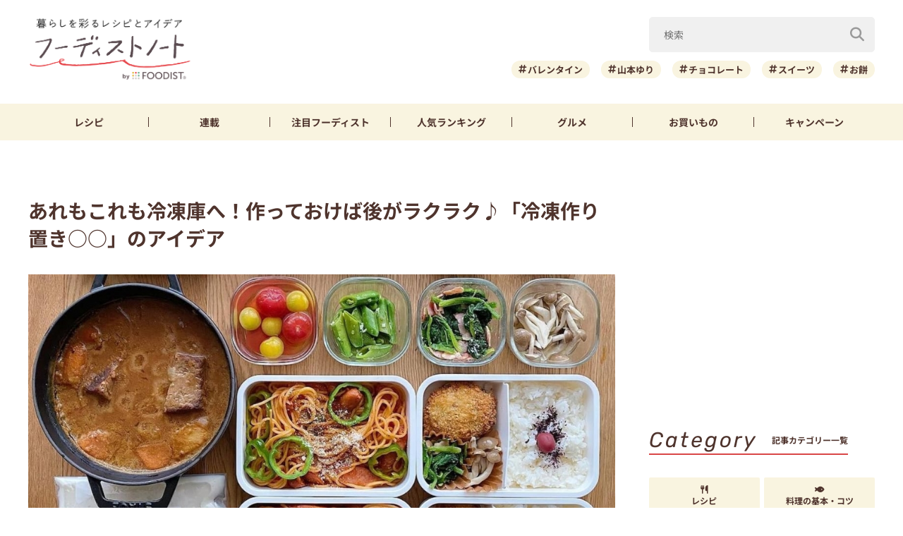

--- FILE ---
content_type: text/html; charset=UTF-8
request_url: https://foodistnote.recipe-blog.jp/article/70607/
body_size: 164020
content:

<!DOCTYPE html>
<html lang="ja" class="">
<head>
  <meta charset="utf-8">
  <title>あれもこれも冷凍庫へ！作っておけば後がラクラク♪「冷凍作り置き○○」のアイデア | フーディストノート</title>
  <meta name="description" content="忙しい毎日だからこそ、おいしいものを食べて元気に過ごしたいですよね。今回は、作っておけば後が楽になる「冷凍作り置き○○」のアイデアをご紹介します。あれもこれも、意外と冷凍保存できることにびっくり！お弁当作りやおうちランチにも大活躍しそうです♪">
  <meta name="viewport" content="width=device-width,initial-scale=1">
  <meta name="format-detection" content="telephone=no">
  <meta http-equiv="X-UA-Compatible" content="IE=edge">
  <meta name="p:domain_verify" content="0ab12c71796a51455144979900188f30"/>
  <meta name="viewmode" content="normal">
  
  <link rel="icon"href="https://foodistnote.recipe-blog.jp/wp-content/themes/foodist_note/assets/img/common/favicon.ico">
  <link rel="apple-touch-icon" href="https://foodistnote.recipe-blog.jp/wp-content/themes/foodist_note/assets/img/common/touch-icon.png">

  <!-- Google Tag Manager -->
  <script>(function(w,d,s,l,i){w[l]=w[l]||[];w[l].push({'gtm.start':
  new Date().getTime(),event:'gtm.js'});var f=d.getElementsByTagName(s)[0],
  j=d.createElement(s),dl=l!='dataLayer'?'&l='+l:'';j.async=true;j.src=
  'https://www.googletagmanager.com/gtm.js?id='+i+dl;f.parentNode.insertBefore(j,f);
  })(window,document,'script','dataLayer','GTM-KDN754B');</script>
  <!-- End Google Tag Manager -->

  
          <!-- AdSense共通タグ -->
    <script async src="https://pagead2.googlesyndication.com/pagead/js/adsbygoogle.js?client=ca-pub-4534221708075940" crossorigin="anonymous"></script>
    <!-- end AdSense共通タグ -->
    
    <script type="application/javascript" src="//anymind360.com/js/4982/ats.js"></script>
    <script async src="https://securepubads.g.doubleclick.net/tag/js/gpt.js"></script>
    <script>
        var slotBasePath = '/83555300,6226252/ai-land/foodistnote/';
        var slot = ['PC', 'SP'];
        slot['PC'] = {
          fn_pc_all_right_1st : [[1, 1], [300, 250], 'fluid'],
          fn_pc_all_right_2nd : [[1, 1], [300, 250], 'fluid'],
          fn_pc_all_right_3rd : [[1, 1], [300, 250], 'fluid'],
          fn_pc_article_underlead : [[1, 1], [728, 90], [468, 60], 'fluid'],
          /*fn_pc_article_underarticle_left : [[1, 1], [336, 280], [300, 250]],
          fn_pc_article_underarticle_right : [[1, 1], [336, 280], [300, 250]],*/
        };
        slot['SP'] = {
          /*fn_sp_article_underlead : [[1, 1], [336, 280], [300, 250], 'fluid'],
          fn_sp_article_underarticle : [[1, 1], [336, 280], [300, 250], [300,600],'fluid'],*/
        };

        var device = /ip(hone|od)|android.*(mobile|mini)/i.test(navigator.userAgent) || /Opera Mobi|Mobile.+Firefox|^HTC|Fennec|IEMobile|BlackBerry|BB10.*Mobile|GT-.*Build\/GINGERBREAD|SymbianOS.*AppleWebKit/.test(navigator.userAgent) ? 'SP' : 'PC';

            window.googletag = window.googletag || {cmd: []};
            var _AdSlots = [];
            googletag.cmd.push(function() {
                var i = 0;
                for( var unit in slot[device] ) {
                  _AdSlots[i] = googletag.defineSlot(slotBasePath+unit, slot[device][unit], unit).addService(googletag.pubads());
                  i++;
                }
                googletag.pubads().enableSingleRequest();
                googletag.pubads().collapseEmptyDivs();
                googletag.enableServices();
            });
    </script>
      
    
  
  <meta name='robots' content='index, follow, max-snippet:-1, max-image-preview:large, max-video-preview:-1' />

	<!-- This site is optimized with the Yoast SEO plugin v22.9 - https://yoast.com/wordpress/plugins/seo/ -->
	<meta name="description" content="忙しい毎日だからこそ、おいしいものを食べて元気に過ごしたいですよね。今回は、作っておけば後が楽になる「冷凍作り置き○○」のアイデアをご紹介します。あれもこれも、意外と冷凍保存できることにびっくり！お弁当作りやおうちランチにも大活躍しそうです♪" />
	<meta property="og:locale" content="ja_JP" />
	<meta property="og:type" content="article" />
	<meta property="og:title" content="あれもこれも冷凍庫へ！作っておけば後がラクラク♪「冷凍作り置き○○」のアイデア | フーディストノート" />
	<meta property="og:description" content="忙しい毎日だからこそ、おいしいものを食べて元気に過ごしたいですよね。今回は、作っておけば後が楽になる「冷凍作り置き○○」のアイデアをご紹介します。あれもこれも、意外と冷凍保存できることにびっくり！お弁当作りやおうちランチにも大活躍しそうです♪" />
	<meta property="og:url" content="https://foodistnote.recipe-blog.jp/article/70607/" />
	<meta property="og:site_name" content="フーディストノート" />
	<meta property="article:published_time" content="2022-05-11T01:00:00+00:00" />
	<meta property="article:modified_time" content="2022-05-13T00:02:13+00:00" />
	<meta property="og:image" content="https://foodistnote.recipe-blog.jp/wp-content/uploads/2022/04/25181457/277698802_2136737619825207_1175161569708474315_n-20220425181456-20220425181456.jpg" />
	<meta property="og:image:width" content="1200" />
	<meta property="og:image:height" content="738" />
	<meta property="og:image:type" content="image/jpeg" />
	<meta name="author" content="フーディストノート" />
	<meta name="twitter:card" content="summary_large_image" />
	<meta name="twitter:creator" content="@foodistnote" />
	<meta name="twitter:site" content="@foodistnote" />
	<meta name="twitter:label1" content="執筆者" />
	<meta name="twitter:data1" content="フーディストノート" />
	<meta name="twitter:label2" content="推定読み取り時間" />
	<meta name="twitter:data2" content="1分" />
	<!-- / Yoast SEO plugin. -->


<style id='jetpack-sharing-buttons-style-inline-css' type='text/css'>
.jetpack-sharing-buttons__services-list{display:flex;flex-direction:row;flex-wrap:wrap;gap:0;list-style-type:none;margin:5px;padding:0}.jetpack-sharing-buttons__services-list.has-small-icon-size{font-size:12px}.jetpack-sharing-buttons__services-list.has-normal-icon-size{font-size:16px}.jetpack-sharing-buttons__services-list.has-large-icon-size{font-size:24px}.jetpack-sharing-buttons__services-list.has-huge-icon-size{font-size:36px}@media print{.jetpack-sharing-buttons__services-list{display:none!important}}.editor-styles-wrapper .wp-block-jetpack-sharing-buttons{gap:0;padding-inline-start:0}ul.jetpack-sharing-buttons__services-list.has-background{padding:1.25em 2.375em}
</style>
<link rel='stylesheet' id='font-awesome-css' href='https://foodistnote.recipe-blog.jp/wp-content/themes/foodist_note/assets/css/all.min.css?ver=6.5.4' type='text/css' media='all' />
<link rel='stylesheet' id='style-css' href='https://foodistnote.recipe-blog.jp/wp-content/themes/foodist_note/assets/css/style.min.css?ver=1768268963' type='text/css' media='all' />
<link rel="alternate" type="application/json+oembed" href="https://foodistnote.recipe-blog.jp/wp-json/oembed/1.0/embed?url=https%3A%2F%2Ffoodistnote.recipe-blog.jp%2Farticle%2F70607%2F" />
<link rel="alternate" type="text/xml+oembed" href="https://foodistnote.recipe-blog.jp/wp-json/oembed/1.0/embed?url=https%3A%2F%2Ffoodistnote.recipe-blog.jp%2Farticle%2F70607%2F&#038;format=xml" />
<script type="application/ld+json">{"@context":"http://schema.org","@type":"BreadcrumbList","itemListElement":[{"@type":"ListItem","position":1,"item":{"@id":"https://foodistnote.recipe-blog.jp","name":"フーディストノート"}},{"@type":"ListItem","position":2,"item":{"@id":"https://foodistnote.recipe-blog.jp/tag/instagram/","name":"「Instagram」の記事一覧"}},{"@type":"ListItem","position":3,"item":{"@id":"https://foodistnote.recipe-blog.jp/article/70607/","name":"あれもこれも冷凍庫へ！作っておけば後がラクラク♪「冷凍作り置き○○」のアイデア"}}]}</script>
      <link rel="canonical" href="https://foodistnote.recipe-blog.jp/article/70607/" />
  
  
</head>
<body class="">

<!-- Google Tag Manager (noscript) -->
<noscript><iframe src="https://www.googletagmanager.com/ns.html?id=GTM-KDN754B" height="0" width="0" style="display:none;visibility:hidden"></iframe></noscript>
<!-- End Google Tag Manager (noscript) -->
<script type="application/ld+json">{"@context":"https://schema.org","@type":"Article","headline":"あれもこれも冷凍庫へ！作っておけば後がラクラク♪「冷凍作り置き○○」のアイデア","image":["https://foodistnote.recipe-blog.jp/wp-content/uploads/2022/04/25181457/277698802_2136737619825207_1175161569708474315_n-20220425181456-20220425181456-1024x630.jpg"],"datePublished":"2022-05-11T10:00:00+09:00","dateModified":"2022-05-13T09:02:13+09:00","author":{"@type":"Organization","name":"フーディストノート","jobTitle":"ライフスタイルメディア＆コミュニティ","url":"https://foodistnote.recipe-blog.jp/writers/fn_staff/","image":"https://foodistnote.recipe-blog.jp/wp-content/uploads/2021/05/23122356/foodistnote2_touch-icon.png"},"publisher":{"@type":"Organization","name":"フーディストノート","url":"https://foodistnote.recipe-blog.jp/","logo":{"@type":"ImageObject","url":"https://foodistnote.recipe-blog.jp/wp-content/uploads/2023/04/19170706/foodistnote2_touch-icon-20230419170705-20230419170706.png","width":152,"height":152}}}</script>





<div class="page-wrap">

  
<header class="header">

            
      <!-- アプリ誘導バナー -->
      <div class="app-banner d-md-none js-app-ua">
        <img src="https://foodistnote.recipe-blog.jp/wp-content/themes/foodist_note/assets/img/common/img_banner_header_app.jpg" alt="フーディストノートアプリ" width="750" height="130">
      </div>

    
  
  <div class="header-content">
    <div class="menu-trigger d-md-none">
      <span></span>
      <span></span>
      <span></span>
      <div class="menu-trigger__text"></div>
    </div>

    <div class="slide-menu">
      <div class="slide-menu-inner ">        
        <ul class="slide-menu-list">
          <li class="slide-menu-list-item"><a href="https://foodistnote.recipe-blog.jp/tag/レシピ/"><i class="fas fa-utensils"></i>レシピ</a></li>
          <li class="slide-menu-list-item"><a href="https://foodistnote.recipe-blog.jp/foodist/"><i class="far fa-sticky-note"></i>連載</a></li>
          <li class="slide-menu-list-item"><a href="https://foodistnote.recipe-blog.jp/tag/インタビュー/"><i class="fas fa-comment"></i>注目フーディスト</a></li>
          <li class="slide-menu-list-item"><a href="https://foodistnote.recipe-blog.jp/ranking/"><i class="fas fa-crown"></i>人気ランキング</a></li>
          <li class="slide-menu-list-item"><a href="https://foodistnote.recipe-blog.jp/tag/グルメ/"><i class="fas fa-star"></i>グルメ</a></li>          
          <li class="slide-menu-list-item"><a href="https://foodistnote.recipe-blog.jp/tag/Aima/"><i class="fa-solid fa-cart-shopping"></i>お買いもの</a></li>
          <li class="slide-menu-list-item"><a href="https://foodist-service.jp/park" target="_blank"><i class="fa-solid fa-gift"></i>キャンペーン</a></li>
        </ul>
        <div class="about-foodist">
          <div class="about-foodist__title">フーディストノートについて</div>
          <ul class="about-foodist-list">
            <li class="about-foodist-list-item"><a href="https://foodistnote.recipe-blog.jp/about/">フーディストノートとは</a></li>
            <li class="about-foodist-list-item"><a href="https://foodistnote.recipe-blog.jp/ambassador/" target="_blank">フーディストノートアンバサダー</a></li>
            <li class="about-foodist-list-item"><a href="https://foodistnote.recipe-blog.jp/writers/">フーディスト・ライター一覧</a></li>
            <li class="about-foodist-list-item"><a href="https://www.ai-land.co.jp/foodistnote-contact/" target="_blank">お問い合わせ</a></li>
            <li class="about-foodist-list-item"><a href="https://foodistnote.recipe-blog.jp/cooking-supports/">料理に関する注意</a></li>
            <li class="about-foodist-list-item"><a href="https://foodistnote.recipe-blog.jp/policy/">免責・著作権・プライバシーポリシー</a></li>
          </ul>
          <div class="about-foodist__title">フーディストについて</div>
          <ul class="about-foodist-list">
            <li class="about-foodist-list-item"><a href="https://foodist-service.jp/about_foodist" target="_blank">フーディストとは</a></li>
            <li class="about-foodist-list-item"><a href="https://foodistnavi.jp/" target="_blank">フーディストへの取材依頼</a></li>
          </ul>
        </div>
      </div>
    </div>
    
    <div class="header-logo">
      <a href="https://foodistnote.recipe-blog.jp">
        <img src="https://foodistnote.recipe-blog.jp/wp-content/themes/foodist_note/assets/img/common/header_logo_foodist_note.png" alt="フーディストノート" width="272" height="56">
      </a>
    </div>

    <div class="search-trigger d-md-none">
      <i class="fas fa-search search-trigger__icon"></i>
      <p class="search-trigger__text">検索</p>
    </div>

    <div class="search ">
      <div class="search-close-trigger d-md-none">
        <span></span>
        <span></span>
        <div class="search-close-trigger__text"></div>
      </div>

      <div class="search-form-input">
  <form action="https://foodistnote.recipe-blog.jp/search-articles" method="get">
      <input type="text" name="keyword" value="" class="search-form-input__text" placeholder="検索" />
      <button type="submit" class="search-form-input__submit" aria-label="検索"><i class="fas fa-search"></i></button>
  </form>
</div>
            <div class="search-bottom-contents">

        <ul class="tag-list">
                      <li class="tag-list-item">
              <a href="https://foodistnote.recipe-blog.jp/tag/%e3%83%90%e3%83%ac%e3%83%b3%e3%82%bf%e3%82%a4%e3%83%b3/" class="tag tag-md">バレンタイン</a>
            </li>
                      <li class="tag-list-item">
              <a href="https://foodistnote.recipe-blog.jp/tag/%e5%b1%b1%e6%9c%ac%e3%82%86%e3%82%8a/" class="tag tag-md">山本ゆり</a>
            </li>
                      <li class="tag-list-item">
              <a href="https://foodistnote.recipe-blog.jp/tag/%e3%83%81%e3%83%a7%e3%82%b3%e3%83%ac%e3%83%bc%e3%83%88/" class="tag tag-md">チョコレート</a>
            </li>
                      <li class="tag-list-item">
              <a href="https://foodistnote.recipe-blog.jp/tag/%e3%82%b9%e3%82%a4%e3%83%bc%e3%83%84/" class="tag tag-md">スイーツ</a>
            </li>
                      <li class="tag-list-item">
              <a href="https://foodistnote.recipe-blog.jp/tag/%e3%81%8a%e9%a4%85/" class="tag tag-md">お餅</a>
            </li>
                      <li class="tag-list-item">
              <a href="https://foodistnote.recipe-blog.jp/tag/%e5%a4%a7%e6%a0%b9/" class="tag tag-md">大根</a>
            </li>
                      <li class="tag-list-item">
              <a href="https://foodistnote.recipe-blog.jp/tag/%e3%82%b9%e3%83%bc%e3%83%97/" class="tag tag-md">スープ</a>
            </li>
                      <li class="tag-list-item">
              <a href="https://foodistnote.recipe-blog.jp/tag/%e9%b6%8f%e3%82%80%e3%81%ad%e8%82%89/" class="tag tag-md">鶏むね肉</a>
            </li>
                      <li class="tag-list-item">
              <a href="https://foodistnote.recipe-blog.jp/tag/%e7%af%80%e7%b4%84/" class="tag tag-md">節約</a>
            </li>
                      <li class="tag-list-item">
              <a href="https://foodistnote.recipe-blog.jp/tag/%e4%bd%9c%e3%82%8a%e7%bd%ae%e3%81%8d/" class="tag tag-md">作り置き</a>
            </li>
                  </ul>

                  <div class="trending-searches">
            <div class="trending-searches-headline">いま検索されています</div>

                          <div class="trending-searches-post">
                <div class="trending-searches-post__thumbnail">
                  <a href="https://foodistnote.recipe-blog.jp/article/75226/">
                    <img src="https://foodistnote.recipe-blog.jp/wp-content/uploads/2022/06/05172738/IMG_3396-20220605172737-20220605172737-300x200.jpg" alt="誰よりも鶏むね肉を食べてきた料理研究家の「やばい鶏むねステーキ」の作り方" width="300" height="185">
                  </a>
                </div>
                <div class="trending-searches-post__text">
                  <h3 class="trending-searches-post__title"><a href="https://foodistnote.recipe-blog.jp/article/75226/">誰よりも鶏むね肉を食べてきた料理研究家の「やばい鶏むねステーキ」の作り方</a></h3>
                  <div class="trending-searches-post__writer"><a href="/foodist/dareuma/">だれウマ(@muscle1046)</a></div>
                </div>
              </div>
                          <div class="trending-searches-post">
                <div class="trending-searches-post__thumbnail">
                  <a href="https://foodistnote.recipe-blog.jp/recipe/syunkon_yamamotoyuri/231805/">
                    <img src="https://foodistnote.recipe-blog.jp/wp-content/uploads/2025/05/16184835/o0500037512700992195-20250516184835-20250516184835-480x360.jpg" alt="簡単！お弁当にもおすすめの「クリスピーささみスティック」レシピ" width="300" height="185">
                  </a>
                </div>
                <div class="trending-searches-post__text">
                  <h3 class="trending-searches-post__title"><a href="https://foodistnote.recipe-blog.jp/recipe/syunkon_yamamotoyuri/231805/">簡単！お弁当にもおすすめの「クリスピーささみスティック」レシピ</a></h3>
                  <div class="trending-searches-post__writer"><a href="/writers/syunkon_yamamotoyuri/">山本ゆり</a></div>
                </div>
              </div>
                          <div class="trending-searches-post">
                <div class="trending-searches-post__thumbnail">
                  <a href="https://foodistnote.recipe-blog.jp/recipe/fn/215142/">
                    <img src="https://foodistnote.recipe-blog.jp/wp-content/uploads/2025/01/31160903/0-20250131160900-20250131160902-480x266.jpg" alt="卵1個で大量生産できる！簡単ディアマンクッキーの作り方" width="300" height="185">
                  </a>
                </div>
                <div class="trending-searches-post__text">
                  <h3 class="trending-searches-post__title"><a href="https://foodistnote.recipe-blog.jp/recipe/fn/215142/">卵1個で大量生産できる！簡単ディアマンクッキーの作り方</a></h3>
                  <div class="trending-searches-post__writer"><a href="/writers/fn/">フーディストノート</a></div>
                </div>
              </div>
                      
          </div>
        
      </div>

    </div>
  </div>

  <nav class="global-nav">
    <ul class="global-nav-list">
      <li class="global-nav-list__item d-md-none"><a href="https://foodistnote.recipe-blog.jp/new/">新着</a></li>
      <li class="global-nav-list__item"><a href="https://foodistnote.recipe-blog.jp/tag/レシピ/">レシピ</a></li>
      <li class="global-nav-list__item"><a href="https://foodistnote.recipe-blog.jp/foodist/">連載</a></li>
      <li class="global-nav-list__item d-sm-none d-md-block"><a href="https://foodistnote.recipe-blog.jp/tag/インタビュー/"><span class="d-sm-none d-md-none d-lg-block">注目</span>フーディスト</a></li>
      <li class="global-nav-list__item"><a href="https://foodistnote.recipe-blog.jp/ranking/"><span class="d-sm-none d-md-none d-lg-block">人気</span>ランキング</a></li>
      <li class="global-nav-list__item d-sm-none d-md-block"><a href="https://foodistnote.recipe-blog.jp/tag/グルメ/">グルメ</a></li>      
      <li class="global-nav-list__item "><a href="https://foodistnote.recipe-blog.jp/tag/Aima/">お買いもの</a></li>
      <li class="global-nav-list__item d-sm-none d-md-block"><a href="https://foodist-service.jp/park" target="_blank">キャンペーン</a></li>
    </ul>
  </nav>

  
</header>
<!-- end header -->


  <div class="content-wrap article-detail ">
    <div class="content container">

      <main class="main">
        <section class="article-wrap">

          <div class="article-detail-header">
            <h1 class="article-detail__title">あれもこれも冷凍庫へ！作っておけば後がラクラク♪「冷凍作り置き○○」のアイデア</h1>
            <div class="article-detail__thumbnail">
              <img src="https://foodistnote.recipe-blog.jp/wp-content/uploads/2022/04/25181457/277698802_2136737619825207_1175161569708474315_n-20220425181456-20220425181456-1024x630.jpg" alt="あれもこれも冷凍庫へ！作っておけば後がラクラク♪「冷凍作り置き○○」のアイデア" width="832" height="500" loading="lazy">
            </div>

            <div class="article-detail__description">
              忙しい毎日だからこそ、おいしいものを食べて元気に過ごしたいですよね。今回は、作っておけば後が楽になる「冷凍作り置き○○」のアイデアをご紹介します。あれもこれも、意外と冷凍保存できることにびっくり！お弁当作りやおうちランチにも大活躍しそうです♪            </div>
            <div class="article-detail__description-pr"><a href="https://line.me/R/ti/p/@oa-recipeblog?from=page" target="_blank">話題の記事がLINEで届く！今すぐ友だち登録 ＞</a></div>

            <div class="article-detail-info">
              <div class="article-detail__writer article-detail-info__left">
                <a href="/writers/fn_staff/">
                  <div class="article-detail__icon">
                    <img src="https://foodistnote.recipe-blog.jp/wp-content/uploads/2021/05/23122356/foodistnote2_touch-icon.png" alt="フーディストノート" width="40" height="40" loading="lazy">
                  </div>
                  フーディストノート                </a>
              </div>
              <div class="article-detail-info__right">
                <div class="article-detail__date">
                  <div class="release-date"><i class="far fa-clock"></i>2022/05/11</div>
                  <div class="update-date"><i class="fas fa-undo-alt"></i>2022/05/13</div>
                </div>
                
                
                <div class="article-detail__right-bottom">
                  
                                      <div class="article-detail__view-num"></div>
                  
                  
                </div>

              </div>
            </div>

            
            <div class="fourm_sp_undertitle"></div>
            <ul class="sns-share sns-share-pc-right">
              <li class="sns-share-item sns-share__line">
    <a href="https://line.me/R/msg/text/?%E3%81%82%E3%82%8C%E3%82%82%E3%81%93%E3%82%8C%E3%82%82%E5%86%B7%E5%87%8D%E5%BA%AB%E3%81%B8%EF%BC%81%E4%BD%9C%E3%81%A3%E3%81%A6%E3%81%8A%E3%81%91%E3%81%B0%E5%BE%8C%E3%81%8C%E3%83%A9%E3%82%AF%E3%83%A9%E3%82%AF%E2%99%AA%E3%80%8C%E5%86%B7%E5%87%8D%E4%BD%9C%E3%82%8A%E7%BD%AE%E3%81%8D%E2%97%8B%E2%97%8B%E3%80%8D%E3%81%AE%E3%82%A2%E3%82%A4%E3%83%87%E3%82%A2%0D%0Ahttps://foodistnote.recipe-blog.jp/article/70607/" target="_blank" >
    <img src="https://foodistnote.recipe-blog.jp/wp-content/themes/foodist_note/assets/img/common/icon_line.svg" alt="LINE" width="34" height="34" loading="lazy">
  </a>
</li>

<li class="sns-share-item sns-share__x">
    <a href="https://x.com/intent/tweet?text=%E3%81%82%E3%82%8C%E3%82%82%E3%81%93%E3%82%8C%E3%82%82%E5%86%B7%E5%87%8D%E5%BA%AB%E3%81%B8%EF%BC%81%E4%BD%9C%E3%81%A3%E3%81%A6%E3%81%8A%E3%81%91%E3%81%B0%E5%BE%8C%E3%81%8C%E3%83%A9%E3%82%AF%E3%83%A9%E3%82%AF%E2%99%AA%E3%80%8C%E5%86%B7%E5%87%8D%E4%BD%9C%E3%82%8A%E7%BD%AE%E3%81%8D%E2%97%8B%E2%97%8B%E3%80%8D%E3%81%AE%E3%82%A2%E3%82%A4%E3%83%87%E3%82%A2+%7C+%E3%83%95%E3%83%BC%E3%83%87%E3%82%A3%E3%82%B9%E3%83%88%E3%83%8E%E3%83%BC%E3%83%88&url=https://foodistnote.recipe-blog.jp/article/70607/&via=foodistnote" target="_blank" >
    <img src="https://foodistnote.recipe-blog.jp/wp-content/themes/foodist_note/assets/img/common/icon_x.svg" alt="X" width="18" height="19" loading="lazy">
  </a>
</li>

<li class="sns-share-item sns-share__facebook">
  <a href="https://www.facebook.com/sharer/sharer.php?u=https://foodistnote.recipe-blog.jp/article/70607/" target="_blank" >
    <img src="https://foodistnote.recipe-blog.jp/wp-content/themes/foodist_note/assets/img/common/icon_facebook.svg" alt="facebook" width="24" height="24" loading="lazy">
  </a>
</li>

<li class="sns-share-item sns-share__pinterest">
    <a href="https://pinterest.com/pin/create/button/?url=https://foodistnote.recipe-blog.jp/article/70607/&media=https://foodistnote.recipe-blog.jp/wp-content/uploads/2022/04/25181457/277698802_2136737619825207_1175161569708474315_n-20220425181456-20220425181456.jpg&description=%E3%81%82%E3%82%8C%E3%82%82%E3%81%93%E3%82%8C%E3%82%82%E5%86%B7%E5%87%8D%E5%BA%AB%E3%81%B8%EF%BC%81%E4%BD%9C%E3%81%A3%E3%81%A6%E3%81%8A%E3%81%91%E3%81%B0%E5%BE%8C%E3%81%8C%E3%83%A9%E3%82%AF%E3%83%A9%E3%82%AF%E2%99%AA%E3%80%8C%E5%86%B7%E5%87%8D%E4%BD%9C%E3%82%8A%E7%BD%AE%E3%81%8D%E2%97%8B%E2%97%8B%E3%80%8D%E3%81%AE%E3%82%A2%E3%82%A4%E3%83%87%E3%82%A2" target="_blank" >
    <img src="https://foodistnote.recipe-blog.jp/wp-content/themes/foodist_note/assets/img/common/icon_pinterest.svg" alt="pinterest" width="24" height="24" loading="lazy">
  </a>
</li>            </ul>
          </div>

                      <div class="ad-area-pc">
              <!-- /83555300/ai-land/foodistnote/fn_pc_article_underlead -->
              <div id='fn_pc_article_underlead'>
                <script>
                  window.addEventListener('load', function(){
                    if(window.matchMedia('(min-width: 768px)').matches){
                      googletag.cmd.push(function(){googletag.display('fn_pc_article_underlead');});
                    }
                  });
                </script>
              </div>
            </div>
          
          <div class="article-detail-body">
            <div class="article-detail-inner">
                            <h2>お弁当をそのまま冷凍庫へ！「冷凍作り置き弁当」</h2>
<blockquote class="instagram-media" data-instgrm-permalink="https://www.instagram.com/p/Cb3dROWvV9_/?utm_source=ig_embed&amp;utm_campaign=loading" data-instgrm-version="14" style="background: #FFF; border: 0; border-radius: 3px; box-shadow: 0 0 1px 0 rgba(0,0,0,0.5),0 1px 10px 0 rgba(0,0,0,0.15); margin: 1px; max-width: 540px; min-width: 326px; padding: 0; width: calc(100% - 2px);">
<div style="padding: 16px;"><a href="https://www.instagram.com/p/Cb3dROWvV9_/?utm_source=ig_embed&amp;utm_campaign=loading" style="background: #FFFFFF; line-height: 0; padding: 0 0; text-align: center; text-decoration: none; width: 100%;" target="_blank" rel="noopener">
<div style="display: flex; flex-direction: row; align-items: center;">
<div style="background-color: #f4f4f4; border-radius: 50%; flex-grow: 0; height: 40px; margin-right: 14px; width: 40px;"></div>
<div style="display: flex; flex-direction: column; flex-grow: 1; justify-content: center;">
<div style="background-color: #f4f4f4; border-radius: 4px; flex-grow: 0; height: 14px; margin-bottom: 6px; width: 100px;"></div>
<div style="background-color: #f4f4f4; border-radius: 4px; flex-grow: 0; height: 14px; width: 60px;"></div>
</div>
</div>
<div style="padding: 19% 0;"></div>
<div style="display: block; height: 50px; margin: 0 auto 12px; width: 50px;"><svg width="50px" height="50px" viewbox="0 0 60 60" version="1.1" xmlns="https://www.w3.org/2000/svg" xmlns:xlink="https://www.w3.org/1999/xlink"><g stroke="none" stroke-width="1" fill="none" fill-rule="evenodd"><g transform="translate(-511.000000, -20.000000)" fill="#000000"><g><path d="M556.869,30.41 C554.814,30.41 553.148,32.076 553.148,34.131 C553.148,36.186 554.814,37.852 556.869,37.852 C558.924,37.852 560.59,36.186 560.59,34.131 C560.59,32.076 558.924,30.41 556.869,30.41 M541,60.657 C535.114,60.657 530.342,55.887 530.342,50 C530.342,44.114 535.114,39.342 541,39.342 C546.887,39.342 551.658,44.114 551.658,50 C551.658,55.887 546.887,60.657 541,60.657 M541,33.886 C532.1,33.886 524.886,41.1 524.886,50 C524.886,58.899 532.1,66.113 541,66.113 C549.9,66.113 557.115,58.899 557.115,50 C557.115,41.1 549.9,33.886 541,33.886 M565.378,62.101 C565.244,65.022 564.756,66.606 564.346,67.663 C563.803,69.06 563.154,70.057 562.106,71.106 C561.058,72.155 560.06,72.803 558.662,73.347 C557.607,73.757 556.021,74.244 553.102,74.378 C549.944,74.521 548.997,74.552 541,74.552 C533.003,74.552 532.056,74.521 528.898,74.378 C525.979,74.244 524.393,73.757 523.338,73.347 C521.94,72.803 520.942,72.155 519.894,71.106 C518.846,70.057 518.197,69.06 517.654,67.663 C517.244,66.606 516.755,65.022 516.623,62.101 C516.479,58.943 516.448,57.996 516.448,50 C516.448,42.003 516.479,41.056 516.623,37.899 C516.755,34.978 517.244,33.391 517.654,32.338 C518.197,30.938 518.846,29.942 519.894,28.894 C520.942,27.846 521.94,27.196 523.338,26.654 C524.393,26.244 525.979,25.756 528.898,25.623 C532.057,25.479 533.004,25.448 541,25.448 C548.997,25.448 549.943,25.479 553.102,25.623 C556.021,25.756 557.607,26.244 558.662,26.654 C560.06,27.196 561.058,27.846 562.106,28.894 C563.154,29.942 563.803,30.938 564.346,32.338 C564.756,33.391 565.244,34.978 565.378,37.899 C565.522,41.056 565.552,42.003 565.552,50 C565.552,57.996 565.522,58.943 565.378,62.101 M570.82,37.631 C570.674,34.438 570.167,32.258 569.425,30.349 C568.659,28.377 567.633,26.702 565.965,25.035 C564.297,23.368 562.623,22.342 560.652,21.575 C558.743,20.834 556.562,20.326 553.369,20.18 C550.169,20.033 549.148,20 541,20 C532.853,20 531.831,20.033 528.631,20.18 C525.438,20.326 523.257,20.834 521.349,21.575 C519.376,22.342 517.703,23.368 516.035,25.035 C514.368,26.702 513.342,28.377 512.574,30.349 C511.834,32.258 511.326,34.438 511.181,37.631 C511.035,40.831 511,41.851 511,50 C511,58.147 511.035,59.17 511.181,62.369 C511.326,65.562 511.834,67.743 512.574,69.651 C513.342,71.625 514.368,73.296 516.035,74.965 C517.703,76.634 519.376,77.658 521.349,78.425 C523.257,79.167 525.438,79.673 528.631,79.82 C531.831,79.965 532.853,80.001 541,80.001 C549.148,80.001 550.169,79.965 553.369,79.82 C556.562,79.673 558.743,79.167 560.652,78.425 C562.623,77.658 564.297,76.634 565.965,74.965 C567.633,73.296 568.659,71.625 569.425,69.651 C570.167,67.743 570.674,65.562 570.82,62.369 C570.966,59.17 571,58.147 571,50 C571,41.851 570.966,40.831 570.82,37.631"></path></g></g></g></svg></div>
<div style="padding-top: 8px;">
<div style="color: #3897f0; font-family: Arial,sans-serif; font-size: 14px; font-style: normal; font-weight: 550; line-height: 18px;">View this post on Instagram</div>
</div>
<div style="padding: 12.5% 0;"></div>
<div style="display: flex; flex-direction: row; margin-bottom: 14px; align-items: center;">
<div>
<div style="background-color: #f4f4f4; border-radius: 50%; height: 12.5px; width: 12.5px; transform: translateX(0px) translateY(7px);"></div>
<div style="background-color: #f4f4f4; height: 12.5px; transform: rotate(-45deg) translateX(3px) translateY(1px); width: 12.5px; flex-grow: 0; margin-right: 14px; margin-left: 2px;"></div>
<div style="background-color: #f4f4f4; border-radius: 50%; height: 12.5px; width: 12.5px; transform: translateX(9px) translateY(-18px);"></div>
</div>
<div style="margin-left: 8px;">
<div style="background-color: #f4f4f4; border-radius: 50%; flex-grow: 0; height: 20px; width: 20px;"></div>
<div style="width: 0; height: 0; border-top: 2px solid transparent; border-left: 6px solid #f4f4f4; border-bottom: 2px solid transparent; transform: translateX(16px) translateY(-4px) rotate(30deg);"></div>
</div>
<div style="margin-left: auto;">
<div style="width: 0px; border-top: 8px solid #F4F4F4; border-right: 8px solid transparent; transform: translateY(16px);"></div>
<div style="background-color: #f4f4f4; flex-grow: 0; height: 12px; width: 16px; transform: translateY(-4px);"></div>
<div style="width: 0; height: 0; border-top: 8px solid #F4F4F4; border-left: 8px solid transparent; transform: translateY(-4px) translateX(8px);"></div>
</div>
</div>
<div style="display: flex; flex-direction: column; flex-grow: 1; justify-content: center; margin-bottom: 24px;">
<div style="background-color: #f4f4f4; border-radius: 4px; flex-grow: 0; height: 14px; margin-bottom: 6px; width: 224px;"></div>
<div style="background-color: #f4f4f4; border-radius: 4px; flex-grow: 0; height: 14px; width: 144px;"></div>
</div>
</a>
<p style="color: #c9c8cd; font-family: Arial,sans-serif; font-size: 14px; line-height: 17px; margin-bottom: 0; margin-top: 8px; overflow: hidden; padding: 8px 0 7px; text-align: center; text-overflow: ellipsis; white-space: nowrap;"><a href="https://www.instagram.com/p/Cb3dROWvV9_/?utm_source=ig_embed&amp;utm_campaign=loading" style="color: #c9c8cd; font-family: Arial,sans-serif; font-size: 14px; font-style: normal; font-weight: normal; line-height: 17px; text-decoration: none;" target="_blank" rel="noopener">A post shared by Rie (@riebento)</a></p>
</div>
</blockquote>
<p><script async src="//www.instagram.com/embed.js"></script></p>
<p>おいしそうな常備菜の中に並んでいるのは「冷凍作り置き弁当」！おかずの作り置きや下味冷凍はだいぶ一般的になってきましたが、お弁当をまるごと冷凍できることにはびっくりです。ご飯もおかずも全部そろっているので、解凍するだけで食べられるなんて最高ですね♪人気フーディスト・MAYA (@heavydrinker)さんの書籍「まるごと冷凍弁当」を参考に作られたとのことです。</p>
<h2>スープジャー弁当用に「冷凍作り置きスープ」</h2>
<blockquote class="instagram-media" data-instgrm-permalink="https://www.instagram.com/p/CG2JiKugutM/?utm_source=ig_embed&amp;utm_campaign=loading" data-instgrm-version="14" style="background: #FFF; border: 0; border-radius: 3px; box-shadow: 0 0 1px 0 rgba(0,0,0,0.5),0 1px 10px 0 rgba(0,0,0,0.15); margin: 1px; max-width: 540px; min-width: 326px; padding: 0; width: calc(100% - 2px);">
<div style="padding: 16px;"><a href="https://www.instagram.com/p/CG2JiKugutM/?utm_source=ig_embed&amp;utm_campaign=loading" style="background: #FFFFFF; line-height: 0; padding: 0 0; text-align: center; text-decoration: none; width: 100%;" target="_blank" rel="noopener">
<div style="display: flex; flex-direction: row; align-items: center;">
<div style="background-color: #f4f4f4; border-radius: 50%; flex-grow: 0; height: 40px; margin-right: 14px; width: 40px;"></div>
<div style="display: flex; flex-direction: column; flex-grow: 1; justify-content: center;">
<div style="background-color: #f4f4f4; border-radius: 4px; flex-grow: 0; height: 14px; margin-bottom: 6px; width: 100px;"></div>
<div style="background-color: #f4f4f4; border-radius: 4px; flex-grow: 0; height: 14px; width: 60px;"></div>
</div>
</div>
<div style="padding: 19% 0;"></div>
<div style="display: block; height: 50px; margin: 0 auto 12px; width: 50px;"><svg width="50px" height="50px" viewbox="0 0 60 60" version="1.1" xmlns="https://www.w3.org/2000/svg" xmlns:xlink="https://www.w3.org/1999/xlink"><g stroke="none" stroke-width="1" fill="none" fill-rule="evenodd"><g transform="translate(-511.000000, -20.000000)" fill="#000000"><g><path d="M556.869,30.41 C554.814,30.41 553.148,32.076 553.148,34.131 C553.148,36.186 554.814,37.852 556.869,37.852 C558.924,37.852 560.59,36.186 560.59,34.131 C560.59,32.076 558.924,30.41 556.869,30.41 M541,60.657 C535.114,60.657 530.342,55.887 530.342,50 C530.342,44.114 535.114,39.342 541,39.342 C546.887,39.342 551.658,44.114 551.658,50 C551.658,55.887 546.887,60.657 541,60.657 M541,33.886 C532.1,33.886 524.886,41.1 524.886,50 C524.886,58.899 532.1,66.113 541,66.113 C549.9,66.113 557.115,58.899 557.115,50 C557.115,41.1 549.9,33.886 541,33.886 M565.378,62.101 C565.244,65.022 564.756,66.606 564.346,67.663 C563.803,69.06 563.154,70.057 562.106,71.106 C561.058,72.155 560.06,72.803 558.662,73.347 C557.607,73.757 556.021,74.244 553.102,74.378 C549.944,74.521 548.997,74.552 541,74.552 C533.003,74.552 532.056,74.521 528.898,74.378 C525.979,74.244 524.393,73.757 523.338,73.347 C521.94,72.803 520.942,72.155 519.894,71.106 C518.846,70.057 518.197,69.06 517.654,67.663 C517.244,66.606 516.755,65.022 516.623,62.101 C516.479,58.943 516.448,57.996 516.448,50 C516.448,42.003 516.479,41.056 516.623,37.899 C516.755,34.978 517.244,33.391 517.654,32.338 C518.197,30.938 518.846,29.942 519.894,28.894 C520.942,27.846 521.94,27.196 523.338,26.654 C524.393,26.244 525.979,25.756 528.898,25.623 C532.057,25.479 533.004,25.448 541,25.448 C548.997,25.448 549.943,25.479 553.102,25.623 C556.021,25.756 557.607,26.244 558.662,26.654 C560.06,27.196 561.058,27.846 562.106,28.894 C563.154,29.942 563.803,30.938 564.346,32.338 C564.756,33.391 565.244,34.978 565.378,37.899 C565.522,41.056 565.552,42.003 565.552,50 C565.552,57.996 565.522,58.943 565.378,62.101 M570.82,37.631 C570.674,34.438 570.167,32.258 569.425,30.349 C568.659,28.377 567.633,26.702 565.965,25.035 C564.297,23.368 562.623,22.342 560.652,21.575 C558.743,20.834 556.562,20.326 553.369,20.18 C550.169,20.033 549.148,20 541,20 C532.853,20 531.831,20.033 528.631,20.18 C525.438,20.326 523.257,20.834 521.349,21.575 C519.376,22.342 517.703,23.368 516.035,25.035 C514.368,26.702 513.342,28.377 512.574,30.349 C511.834,32.258 511.326,34.438 511.181,37.631 C511.035,40.831 511,41.851 511,50 C511,58.147 511.035,59.17 511.181,62.369 C511.326,65.562 511.834,67.743 512.574,69.651 C513.342,71.625 514.368,73.296 516.035,74.965 C517.703,76.634 519.376,77.658 521.349,78.425 C523.257,79.167 525.438,79.673 528.631,79.82 C531.831,79.965 532.853,80.001 541,80.001 C549.148,80.001 550.169,79.965 553.369,79.82 C556.562,79.673 558.743,79.167 560.652,78.425 C562.623,77.658 564.297,76.634 565.965,74.965 C567.633,73.296 568.659,71.625 569.425,69.651 C570.167,67.743 570.674,65.562 570.82,62.369 C570.966,59.17 571,58.147 571,50 C571,41.851 570.966,40.831 570.82,37.631"></path></g></g></g></svg></div>
<div style="padding-top: 8px;">
<div style="color: #3897f0; font-family: Arial,sans-serif; font-size: 14px; font-style: normal; font-weight: 550; line-height: 18px;">View this post on Instagram</div>
</div>
<div style="padding: 12.5% 0;"></div>
<div style="display: flex; flex-direction: row; margin-bottom: 14px; align-items: center;">
<div>
<div style="background-color: #f4f4f4; border-radius: 50%; height: 12.5px; width: 12.5px; transform: translateX(0px) translateY(7px);"></div>
<div style="background-color: #f4f4f4; height: 12.5px; transform: rotate(-45deg) translateX(3px) translateY(1px); width: 12.5px; flex-grow: 0; margin-right: 14px; margin-left: 2px;"></div>
<div style="background-color: #f4f4f4; border-radius: 50%; height: 12.5px; width: 12.5px; transform: translateX(9px) translateY(-18px);"></div>
</div>
<div style="margin-left: 8px;">
<div style="background-color: #f4f4f4; border-radius: 50%; flex-grow: 0; height: 20px; width: 20px;"></div>
<div style="width: 0; height: 0; border-top: 2px solid transparent; border-left: 6px solid #f4f4f4; border-bottom: 2px solid transparent; transform: translateX(16px) translateY(-4px) rotate(30deg);"></div>
</div>
<div style="margin-left: auto;">
<div style="width: 0px; border-top: 8px solid #F4F4F4; border-right: 8px solid transparent; transform: translateY(16px);"></div>
<div style="background-color: #f4f4f4; flex-grow: 0; height: 12px; width: 16px; transform: translateY(-4px);"></div>
<div style="width: 0; height: 0; border-top: 8px solid #F4F4F4; border-left: 8px solid transparent; transform: translateY(-4px) translateX(8px);"></div>
</div>
</div>
<div style="display: flex; flex-direction: column; flex-grow: 1; justify-content: center; margin-bottom: 24px;">
<div style="background-color: #f4f4f4; border-radius: 4px; flex-grow: 0; height: 14px; margin-bottom: 6px; width: 224px;"></div>
<div style="background-color: #f4f4f4; border-radius: 4px; flex-grow: 0; height: 14px; width: 144px;"></div>
</div>
</a>
<p style="color: #c9c8cd; font-family: Arial,sans-serif; font-size: 14px; line-height: 17px; margin-bottom: 0; margin-top: 8px; overflow: hidden; padding: 8px 0 7px; text-align: center; text-overflow: ellipsis; white-space: nowrap;"><a href="https://www.instagram.com/p/CG2JiKugutM/?utm_source=ig_embed&amp;utm_campaign=loading" style="color: #c9c8cd; font-family: Arial,sans-serif; font-size: 14px; font-style: normal; font-weight: normal; line-height: 17px; text-decoration: none;" target="_blank" rel="noopener">A post shared by 管理栄養士 佐野ひとみ (@sanohitomi17)</a></p>
</div>
</blockquote>
<p><script async src="//www.instagram.com/embed.js"></script></p>
<p>息子さんのお弁当用に冷凍していらっしゃるというスープ。最初にコンソメスープを作って取り分けたら、お鍋にカットトマトを加えてトマト味も一度に作ってしまうというアイデアもいいですね！こんな風に少し浅めの保存容器で冷凍しておけば、解凍時間も短縮できそう。お弁当用以外にも、ちょっと小腹がすいた時に手軽に食べられそうです。</p>
<h2>意外と手間だから…あるとうれしい「冷凍作り置きサラダ」</h2>
<blockquote class="instagram-media" data-instgrm-permalink="https://www.instagram.com/p/Cat1ZXnLnHH/?utm_source=ig_embed&amp;utm_campaign=loading" data-instgrm-version="14" style="background: #FFF; border: 0; border-radius: 3px; box-shadow: 0 0 1px 0 rgba(0,0,0,0.5),0 1px 10px 0 rgba(0,0,0,0.15); margin: 1px; max-width: 540px; min-width: 326px; padding: 0; width: calc(100% - 2px);">
<div style="padding: 16px;"><a href="https://www.instagram.com/p/Cat1ZXnLnHH/?utm_source=ig_embed&amp;utm_campaign=loading" style="background: #FFFFFF; line-height: 0; padding: 0 0; text-align: center; text-decoration: none; width: 100%;" target="_blank" rel="noopener">
<div style="display: flex; flex-direction: row; align-items: center;">
<div style="background-color: #f4f4f4; border-radius: 50%; flex-grow: 0; height: 40px; margin-right: 14px; width: 40px;"></div>
<div style="display: flex; flex-direction: column; flex-grow: 1; justify-content: center;">
<div style="background-color: #f4f4f4; border-radius: 4px; flex-grow: 0; height: 14px; margin-bottom: 6px; width: 100px;"></div>
<div style="background-color: #f4f4f4; border-radius: 4px; flex-grow: 0; height: 14px; width: 60px;"></div>
</div>
</div>
<div style="padding: 19% 0;"></div>
<div style="display: block; height: 50px; margin: 0 auto 12px; width: 50px;"><svg width="50px" height="50px" viewbox="0 0 60 60" version="1.1" xmlns="https://www.w3.org/2000/svg" xmlns:xlink="https://www.w3.org/1999/xlink"><g stroke="none" stroke-width="1" fill="none" fill-rule="evenodd"><g transform="translate(-511.000000, -20.000000)" fill="#000000"><g><path d="M556.869,30.41 C554.814,30.41 553.148,32.076 553.148,34.131 C553.148,36.186 554.814,37.852 556.869,37.852 C558.924,37.852 560.59,36.186 560.59,34.131 C560.59,32.076 558.924,30.41 556.869,30.41 M541,60.657 C535.114,60.657 530.342,55.887 530.342,50 C530.342,44.114 535.114,39.342 541,39.342 C546.887,39.342 551.658,44.114 551.658,50 C551.658,55.887 546.887,60.657 541,60.657 M541,33.886 C532.1,33.886 524.886,41.1 524.886,50 C524.886,58.899 532.1,66.113 541,66.113 C549.9,66.113 557.115,58.899 557.115,50 C557.115,41.1 549.9,33.886 541,33.886 M565.378,62.101 C565.244,65.022 564.756,66.606 564.346,67.663 C563.803,69.06 563.154,70.057 562.106,71.106 C561.058,72.155 560.06,72.803 558.662,73.347 C557.607,73.757 556.021,74.244 553.102,74.378 C549.944,74.521 548.997,74.552 541,74.552 C533.003,74.552 532.056,74.521 528.898,74.378 C525.979,74.244 524.393,73.757 523.338,73.347 C521.94,72.803 520.942,72.155 519.894,71.106 C518.846,70.057 518.197,69.06 517.654,67.663 C517.244,66.606 516.755,65.022 516.623,62.101 C516.479,58.943 516.448,57.996 516.448,50 C516.448,42.003 516.479,41.056 516.623,37.899 C516.755,34.978 517.244,33.391 517.654,32.338 C518.197,30.938 518.846,29.942 519.894,28.894 C520.942,27.846 521.94,27.196 523.338,26.654 C524.393,26.244 525.979,25.756 528.898,25.623 C532.057,25.479 533.004,25.448 541,25.448 C548.997,25.448 549.943,25.479 553.102,25.623 C556.021,25.756 557.607,26.244 558.662,26.654 C560.06,27.196 561.058,27.846 562.106,28.894 C563.154,29.942 563.803,30.938 564.346,32.338 C564.756,33.391 565.244,34.978 565.378,37.899 C565.522,41.056 565.552,42.003 565.552,50 C565.552,57.996 565.522,58.943 565.378,62.101 M570.82,37.631 C570.674,34.438 570.167,32.258 569.425,30.349 C568.659,28.377 567.633,26.702 565.965,25.035 C564.297,23.368 562.623,22.342 560.652,21.575 C558.743,20.834 556.562,20.326 553.369,20.18 C550.169,20.033 549.148,20 541,20 C532.853,20 531.831,20.033 528.631,20.18 C525.438,20.326 523.257,20.834 521.349,21.575 C519.376,22.342 517.703,23.368 516.035,25.035 C514.368,26.702 513.342,28.377 512.574,30.349 C511.834,32.258 511.326,34.438 511.181,37.631 C511.035,40.831 511,41.851 511,50 C511,58.147 511.035,59.17 511.181,62.369 C511.326,65.562 511.834,67.743 512.574,69.651 C513.342,71.625 514.368,73.296 516.035,74.965 C517.703,76.634 519.376,77.658 521.349,78.425 C523.257,79.167 525.438,79.673 528.631,79.82 C531.831,79.965 532.853,80.001 541,80.001 C549.148,80.001 550.169,79.965 553.369,79.82 C556.562,79.673 558.743,79.167 560.652,78.425 C562.623,77.658 564.297,76.634 565.965,74.965 C567.633,73.296 568.659,71.625 569.425,69.651 C570.167,67.743 570.674,65.562 570.82,62.369 C570.966,59.17 571,58.147 571,50 C571,41.851 570.966,40.831 570.82,37.631"></path></g></g></g></svg></div>
<div style="padding-top: 8px;">
<div style="color: #3897f0; font-family: Arial,sans-serif; font-size: 14px; font-style: normal; font-weight: 550; line-height: 18px;">View this post on Instagram</div>
</div>
<div style="padding: 12.5% 0;"></div>
<div style="display: flex; flex-direction: row; margin-bottom: 14px; align-items: center;">
<div>
<div style="background-color: #f4f4f4; border-radius: 50%; height: 12.5px; width: 12.5px; transform: translateX(0px) translateY(7px);"></div>
<div style="background-color: #f4f4f4; height: 12.5px; transform: rotate(-45deg) translateX(3px) translateY(1px); width: 12.5px; flex-grow: 0; margin-right: 14px; margin-left: 2px;"></div>
<div style="background-color: #f4f4f4; border-radius: 50%; height: 12.5px; width: 12.5px; transform: translateX(9px) translateY(-18px);"></div>
</div>
<div style="margin-left: 8px;">
<div style="background-color: #f4f4f4; border-radius: 50%; flex-grow: 0; height: 20px; width: 20px;"></div>
<div style="width: 0; height: 0; border-top: 2px solid transparent; border-left: 6px solid #f4f4f4; border-bottom: 2px solid transparent; transform: translateX(16px) translateY(-4px) rotate(30deg);"></div>
</div>
<div style="margin-left: auto;">
<div style="width: 0px; border-top: 8px solid #F4F4F4; border-right: 8px solid transparent; transform: translateY(16px);"></div>
<div style="background-color: #f4f4f4; flex-grow: 0; height: 12px; width: 16px; transform: translateY(-4px);"></div>
<div style="width: 0; height: 0; border-top: 8px solid #F4F4F4; border-left: 8px solid transparent; transform: translateY(-4px) translateX(8px);"></div>
</div>
</div>
<div style="display: flex; flex-direction: column; flex-grow: 1; justify-content: center; margin-bottom: 24px;">
<div style="background-color: #f4f4f4; border-radius: 4px; flex-grow: 0; height: 14px; margin-bottom: 6px; width: 224px;"></div>
<div style="background-color: #f4f4f4; border-radius: 4px; flex-grow: 0; height: 14px; width: 144px;"></div>
</div>
</a>
<p style="color: #c9c8cd; font-family: Arial,sans-serif; font-size: 14px; line-height: 17px; margin-bottom: 0; margin-top: 8px; overflow: hidden; padding: 8px 0 7px; text-align: center; text-overflow: ellipsis; white-space: nowrap;"><a href="https://www.instagram.com/p/Cat1ZXnLnHH/?utm_source=ig_embed&amp;utm_campaign=loading" style="color: #c9c8cd; font-family: Arial,sans-serif; font-size: 14px; font-style: normal; font-weight: normal; line-height: 17px; text-decoration: none;" target="_blank" rel="noopener">A post shared by TARA (@tara_handmade_zakka)</a></p>
</div>
</blockquote>
<p><script async src="//www.instagram.com/embed.js"></script></p>
<p>サラダってちゃんと作るとけっこう手間がかかります。だからこそ、時間があるときに作ったり、普段の食事用に作ったものを取り分けたりして冷凍しておくと便利ですね！今回はお嬢さんの「仕送りごはん」として作られたそうで、解凍の仕方が丁寧に書いてあるのも素敵です。ジッパー付き保存袋に入れて厚さを均等にすれば解凍もスムーズですし、冷凍庫の中もスッキリしそうです。</p>
<h2>ひと工夫でふんわり感をキープ♪「冷凍作り置き卵焼き」</h2>
<blockquote class="instagram-media" data-instgrm-permalink="https://www.instagram.com/p/CYyidlWF6sK/?utm_source=ig_embed&amp;utm_campaign=loading" data-instgrm-version="14" style="background: #FFF; border: 0; border-radius: 3px; box-shadow: 0 0 1px 0 rgba(0,0,0,0.5),0 1px 10px 0 rgba(0,0,0,0.15); margin: 1px; max-width: 540px; min-width: 326px; padding: 0; width: calc(100% - 2px);">
<div style="padding: 16px;"><a href="https://www.instagram.com/p/CYyidlWF6sK/?utm_source=ig_embed&amp;utm_campaign=loading" style="background: #FFFFFF; line-height: 0; padding: 0 0; text-align: center; text-decoration: none; width: 100%;" target="_blank" rel="noopener">
<div style="display: flex; flex-direction: row; align-items: center;">
<div style="background-color: #f4f4f4; border-radius: 50%; flex-grow: 0; height: 40px; margin-right: 14px; width: 40px;"></div>
<div style="display: flex; flex-direction: column; flex-grow: 1; justify-content: center;">
<div style="background-color: #f4f4f4; border-radius: 4px; flex-grow: 0; height: 14px; margin-bottom: 6px; width: 100px;"></div>
<div style="background-color: #f4f4f4; border-radius: 4px; flex-grow: 0; height: 14px; width: 60px;"></div>
</div>
</div>
<div style="padding: 19% 0;"></div>
<div style="display: block; height: 50px; margin: 0 auto 12px; width: 50px;"><svg width="50px" height="50px" viewbox="0 0 60 60" version="1.1" xmlns="https://www.w3.org/2000/svg" xmlns:xlink="https://www.w3.org/1999/xlink"><g stroke="none" stroke-width="1" fill="none" fill-rule="evenodd"><g transform="translate(-511.000000, -20.000000)" fill="#000000"><g><path d="M556.869,30.41 C554.814,30.41 553.148,32.076 553.148,34.131 C553.148,36.186 554.814,37.852 556.869,37.852 C558.924,37.852 560.59,36.186 560.59,34.131 C560.59,32.076 558.924,30.41 556.869,30.41 M541,60.657 C535.114,60.657 530.342,55.887 530.342,50 C530.342,44.114 535.114,39.342 541,39.342 C546.887,39.342 551.658,44.114 551.658,50 C551.658,55.887 546.887,60.657 541,60.657 M541,33.886 C532.1,33.886 524.886,41.1 524.886,50 C524.886,58.899 532.1,66.113 541,66.113 C549.9,66.113 557.115,58.899 557.115,50 C557.115,41.1 549.9,33.886 541,33.886 M565.378,62.101 C565.244,65.022 564.756,66.606 564.346,67.663 C563.803,69.06 563.154,70.057 562.106,71.106 C561.058,72.155 560.06,72.803 558.662,73.347 C557.607,73.757 556.021,74.244 553.102,74.378 C549.944,74.521 548.997,74.552 541,74.552 C533.003,74.552 532.056,74.521 528.898,74.378 C525.979,74.244 524.393,73.757 523.338,73.347 C521.94,72.803 520.942,72.155 519.894,71.106 C518.846,70.057 518.197,69.06 517.654,67.663 C517.244,66.606 516.755,65.022 516.623,62.101 C516.479,58.943 516.448,57.996 516.448,50 C516.448,42.003 516.479,41.056 516.623,37.899 C516.755,34.978 517.244,33.391 517.654,32.338 C518.197,30.938 518.846,29.942 519.894,28.894 C520.942,27.846 521.94,27.196 523.338,26.654 C524.393,26.244 525.979,25.756 528.898,25.623 C532.057,25.479 533.004,25.448 541,25.448 C548.997,25.448 549.943,25.479 553.102,25.623 C556.021,25.756 557.607,26.244 558.662,26.654 C560.06,27.196 561.058,27.846 562.106,28.894 C563.154,29.942 563.803,30.938 564.346,32.338 C564.756,33.391 565.244,34.978 565.378,37.899 C565.522,41.056 565.552,42.003 565.552,50 C565.552,57.996 565.522,58.943 565.378,62.101 M570.82,37.631 C570.674,34.438 570.167,32.258 569.425,30.349 C568.659,28.377 567.633,26.702 565.965,25.035 C564.297,23.368 562.623,22.342 560.652,21.575 C558.743,20.834 556.562,20.326 553.369,20.18 C550.169,20.033 549.148,20 541,20 C532.853,20 531.831,20.033 528.631,20.18 C525.438,20.326 523.257,20.834 521.349,21.575 C519.376,22.342 517.703,23.368 516.035,25.035 C514.368,26.702 513.342,28.377 512.574,30.349 C511.834,32.258 511.326,34.438 511.181,37.631 C511.035,40.831 511,41.851 511,50 C511,58.147 511.035,59.17 511.181,62.369 C511.326,65.562 511.834,67.743 512.574,69.651 C513.342,71.625 514.368,73.296 516.035,74.965 C517.703,76.634 519.376,77.658 521.349,78.425 C523.257,79.167 525.438,79.673 528.631,79.82 C531.831,79.965 532.853,80.001 541,80.001 C549.148,80.001 550.169,79.965 553.369,79.82 C556.562,79.673 558.743,79.167 560.652,78.425 C562.623,77.658 564.297,76.634 565.965,74.965 C567.633,73.296 568.659,71.625 569.425,69.651 C570.167,67.743 570.674,65.562 570.82,62.369 C570.966,59.17 571,58.147 571,50 C571,41.851 570.966,40.831 570.82,37.631"></path></g></g></g></svg></div>
<div style="padding-top: 8px;">
<div style="color: #3897f0; font-family: Arial,sans-serif; font-size: 14px; font-style: normal; font-weight: 550; line-height: 18px;">View this post on Instagram</div>
</div>
<div style="padding: 12.5% 0;"></div>
<div style="display: flex; flex-direction: row; margin-bottom: 14px; align-items: center;">
<div>
<div style="background-color: #f4f4f4; border-radius: 50%; height: 12.5px; width: 12.5px; transform: translateX(0px) translateY(7px);"></div>
<div style="background-color: #f4f4f4; height: 12.5px; transform: rotate(-45deg) translateX(3px) translateY(1px); width: 12.5px; flex-grow: 0; margin-right: 14px; margin-left: 2px;"></div>
<div style="background-color: #f4f4f4; border-radius: 50%; height: 12.5px; width: 12.5px; transform: translateX(9px) translateY(-18px);"></div>
</div>
<div style="margin-left: 8px;">
<div style="background-color: #f4f4f4; border-radius: 50%; flex-grow: 0; height: 20px; width: 20px;"></div>
<div style="width: 0; height: 0; border-top: 2px solid transparent; border-left: 6px solid #f4f4f4; border-bottom: 2px solid transparent; transform: translateX(16px) translateY(-4px) rotate(30deg);"></div>
</div>
<div style="margin-left: auto;">
<div style="width: 0px; border-top: 8px solid #F4F4F4; border-right: 8px solid transparent; transform: translateY(16px);"></div>
<div style="background-color: #f4f4f4; flex-grow: 0; height: 12px; width: 16px; transform: translateY(-4px);"></div>
<div style="width: 0; height: 0; border-top: 8px solid #F4F4F4; border-left: 8px solid transparent; transform: translateY(-4px) translateX(8px);"></div>
</div>
</div>
<div style="display: flex; flex-direction: column; flex-grow: 1; justify-content: center; margin-bottom: 24px;">
<div style="background-color: #f4f4f4; border-radius: 4px; flex-grow: 0; height: 14px; margin-bottom: 6px; width: 224px;"></div>
<div style="background-color: #f4f4f4; border-radius: 4px; flex-grow: 0; height: 14px; width: 144px;"></div>
</div>
</a>
<p style="color: #c9c8cd; font-family: Arial,sans-serif; font-size: 14px; line-height: 17px; margin-bottom: 0; margin-top: 8px; overflow: hidden; padding: 8px 0 7px; text-align: center; text-overflow: ellipsis; white-space: nowrap;"><a href="https://www.instagram.com/p/CYyidlWF6sK/?utm_source=ig_embed&amp;utm_campaign=loading" style="color: #c9c8cd; font-family: Arial,sans-serif; font-size: 14px; font-style: normal; font-weight: normal; line-height: 17px; text-decoration: none;" target="_blank" rel="noopener">A post shared by はこ☆冷凍おかず、作り置きレシピ、冷凍弁当 (@hako_seikatu)</a></p>
</div>
</blockquote>
<p><script async src="//www.instagram.com/embed.js"></script></p>
<p>卵焼きを冷凍すると、ポソポソとしておいしくなくなるイメージですが、この作り方なら大丈夫！塩、砂糖、マヨネーズ、水溶き片栗粉を入れると、冷凍してもふんわりしっとりとした食感をキープできるそうですよ♪また、焼き上がった卵焼きはラップで包んで冷凍し、解凍する際はラップのままチン！もポイントだそう。朝のお弁当作りが大幅に楽になりそうですね。<br />
※食中毒防止のため、必ず再加熱してからお弁当箱に詰めるようにしてくださいとのことです</p>
<h2>ガチガチの状態から11分で食べられる！「冷凍作り置きパスタ」</h2>
<blockquote class="instagram-media" data-instgrm-permalink="https://www.instagram.com/p/CcDLeefP_7L/?utm_source=ig_embed&amp;utm_campaign=loading" data-instgrm-version="14" style="background: #FFF; border: 0; border-radius: 3px; box-shadow: 0 0 1px 0 rgba(0,0,0,0.5),0 1px 10px 0 rgba(0,0,0,0.15); margin: 1px; max-width: 540px; min-width: 326px; padding: 0; width: calc(100% - 2px);">
<div style="padding: 16px;"><a href="https://www.instagram.com/p/CcDLeefP_7L/?utm_source=ig_embed&amp;utm_campaign=loading" style="background: #FFFFFF; line-height: 0; padding: 0 0; text-align: center; text-decoration: none; width: 100%;" target="_blank" rel="noopener">
<div style="display: flex; flex-direction: row; align-items: center;">
<div style="background-color: #f4f4f4; border-radius: 50%; flex-grow: 0; height: 40px; margin-right: 14px; width: 40px;"></div>
<div style="display: flex; flex-direction: column; flex-grow: 1; justify-content: center;">
<div style="background-color: #f4f4f4; border-radius: 4px; flex-grow: 0; height: 14px; margin-bottom: 6px; width: 100px;"></div>
<div style="background-color: #f4f4f4; border-radius: 4px; flex-grow: 0; height: 14px; width: 60px;"></div>
</div>
</div>
<div style="padding: 19% 0;"></div>
<div style="display: block; height: 50px; margin: 0 auto 12px; width: 50px;"><svg width="50px" height="50px" viewbox="0 0 60 60" version="1.1" xmlns="https://www.w3.org/2000/svg" xmlns:xlink="https://www.w3.org/1999/xlink"><g stroke="none" stroke-width="1" fill="none" fill-rule="evenodd"><g transform="translate(-511.000000, -20.000000)" fill="#000000"><g><path d="M556.869,30.41 C554.814,30.41 553.148,32.076 553.148,34.131 C553.148,36.186 554.814,37.852 556.869,37.852 C558.924,37.852 560.59,36.186 560.59,34.131 C560.59,32.076 558.924,30.41 556.869,30.41 M541,60.657 C535.114,60.657 530.342,55.887 530.342,50 C530.342,44.114 535.114,39.342 541,39.342 C546.887,39.342 551.658,44.114 551.658,50 C551.658,55.887 546.887,60.657 541,60.657 M541,33.886 C532.1,33.886 524.886,41.1 524.886,50 C524.886,58.899 532.1,66.113 541,66.113 C549.9,66.113 557.115,58.899 557.115,50 C557.115,41.1 549.9,33.886 541,33.886 M565.378,62.101 C565.244,65.022 564.756,66.606 564.346,67.663 C563.803,69.06 563.154,70.057 562.106,71.106 C561.058,72.155 560.06,72.803 558.662,73.347 C557.607,73.757 556.021,74.244 553.102,74.378 C549.944,74.521 548.997,74.552 541,74.552 C533.003,74.552 532.056,74.521 528.898,74.378 C525.979,74.244 524.393,73.757 523.338,73.347 C521.94,72.803 520.942,72.155 519.894,71.106 C518.846,70.057 518.197,69.06 517.654,67.663 C517.244,66.606 516.755,65.022 516.623,62.101 C516.479,58.943 516.448,57.996 516.448,50 C516.448,42.003 516.479,41.056 516.623,37.899 C516.755,34.978 517.244,33.391 517.654,32.338 C518.197,30.938 518.846,29.942 519.894,28.894 C520.942,27.846 521.94,27.196 523.338,26.654 C524.393,26.244 525.979,25.756 528.898,25.623 C532.057,25.479 533.004,25.448 541,25.448 C548.997,25.448 549.943,25.479 553.102,25.623 C556.021,25.756 557.607,26.244 558.662,26.654 C560.06,27.196 561.058,27.846 562.106,28.894 C563.154,29.942 563.803,30.938 564.346,32.338 C564.756,33.391 565.244,34.978 565.378,37.899 C565.522,41.056 565.552,42.003 565.552,50 C565.552,57.996 565.522,58.943 565.378,62.101 M570.82,37.631 C570.674,34.438 570.167,32.258 569.425,30.349 C568.659,28.377 567.633,26.702 565.965,25.035 C564.297,23.368 562.623,22.342 560.652,21.575 C558.743,20.834 556.562,20.326 553.369,20.18 C550.169,20.033 549.148,20 541,20 C532.853,20 531.831,20.033 528.631,20.18 C525.438,20.326 523.257,20.834 521.349,21.575 C519.376,22.342 517.703,23.368 516.035,25.035 C514.368,26.702 513.342,28.377 512.574,30.349 C511.834,32.258 511.326,34.438 511.181,37.631 C511.035,40.831 511,41.851 511,50 C511,58.147 511.035,59.17 511.181,62.369 C511.326,65.562 511.834,67.743 512.574,69.651 C513.342,71.625 514.368,73.296 516.035,74.965 C517.703,76.634 519.376,77.658 521.349,78.425 C523.257,79.167 525.438,79.673 528.631,79.82 C531.831,79.965 532.853,80.001 541,80.001 C549.148,80.001 550.169,79.965 553.369,79.82 C556.562,79.673 558.743,79.167 560.652,78.425 C562.623,77.658 564.297,76.634 565.965,74.965 C567.633,73.296 568.659,71.625 569.425,69.651 C570.167,67.743 570.674,65.562 570.82,62.369 C570.966,59.17 571,58.147 571,50 C571,41.851 570.966,40.831 570.82,37.631"></path></g></g></g></svg></div>
<div style="padding-top: 8px;">
<div style="color: #3897f0; font-family: Arial,sans-serif; font-size: 14px; font-style: normal; font-weight: 550; line-height: 18px;">View this post on Instagram</div>
</div>
<div style="padding: 12.5% 0;"></div>
<div style="display: flex; flex-direction: row; margin-bottom: 14px; align-items: center;">
<div>
<div style="background-color: #f4f4f4; border-radius: 50%; height: 12.5px; width: 12.5px; transform: translateX(0px) translateY(7px);"></div>
<div style="background-color: #f4f4f4; height: 12.5px; transform: rotate(-45deg) translateX(3px) translateY(1px); width: 12.5px; flex-grow: 0; margin-right: 14px; margin-left: 2px;"></div>
<div style="background-color: #f4f4f4; border-radius: 50%; height: 12.5px; width: 12.5px; transform: translateX(9px) translateY(-18px);"></div>
</div>
<div style="margin-left: 8px;">
<div style="background-color: #f4f4f4; border-radius: 50%; flex-grow: 0; height: 20px; width: 20px;"></div>
<div style="width: 0; height: 0; border-top: 2px solid transparent; border-left: 6px solid #f4f4f4; border-bottom: 2px solid transparent; transform: translateX(16px) translateY(-4px) rotate(30deg);"></div>
</div>
<div style="margin-left: auto;">
<div style="width: 0px; border-top: 8px solid #F4F4F4; border-right: 8px solid transparent; transform: translateY(16px);"></div>
<div style="background-color: #f4f4f4; flex-grow: 0; height: 12px; width: 16px; transform: translateY(-4px);"></div>
<div style="width: 0; height: 0; border-top: 8px solid #F4F4F4; border-left: 8px solid transparent; transform: translateY(-4px) translateX(8px);"></div>
</div>
</div>
<div style="display: flex; flex-direction: column; flex-grow: 1; justify-content: center; margin-bottom: 24px;">
<div style="background-color: #f4f4f4; border-radius: 4px; flex-grow: 0; height: 14px; margin-bottom: 6px; width: 224px;"></div>
<div style="background-color: #f4f4f4; border-radius: 4px; flex-grow: 0; height: 14px; width: 144px;"></div>
</div>
</a>
<p style="color: #c9c8cd; font-family: Arial,sans-serif; font-size: 14px; line-height: 17px; margin-bottom: 0; margin-top: 8px; overflow: hidden; padding: 8px 0 7px; text-align: center; text-overflow: ellipsis; white-space: nowrap;"><a href="https://www.instagram.com/p/CcDLeefP_7L/?utm_source=ig_embed&amp;utm_campaign=loading" style="color: #c9c8cd; font-family: Arial,sans-serif; font-size: 14px; font-style: normal; font-weight: normal; line-height: 17px; text-decoration: none;" target="_blank" rel="noopener">A post shared by どめさん家のズボラごはん【下味冷凍レンジで一発レシピ𓌉◯𓇋】 (@chouchou.kitchen)</a></p>
</div>
</blockquote>
<p><script async src="//www.instagram.com/embed.js"></script></p>
<p>冷凍保存する前に、食材に火を入れておく必要がないことが驚きです！材料を全部保存袋に入れて冷凍しておけば、ガチガチの状態からでも約11分で完成♪忙しくて食事を作る時間も惜しい時や、帰宅しておなかがペコペコなのに疲れて料理をしたくない時の救世主になってくれそうですね。</p>
<p>***</p>
<p>作っておけば、毎日のお弁当作りや食事作りがとっても楽になる「冷凍作り置き」のアイデア。ぜひ取り入れてみてくださいね！</p>            </div>

            <ul class="sns-share">
              <li class="sns-share-item sns-share__line">
    <a href="https://line.me/R/msg/text/?%E3%81%82%E3%82%8C%E3%82%82%E3%81%93%E3%82%8C%E3%82%82%E5%86%B7%E5%87%8D%E5%BA%AB%E3%81%B8%EF%BC%81%E4%BD%9C%E3%81%A3%E3%81%A6%E3%81%8A%E3%81%91%E3%81%B0%E5%BE%8C%E3%81%8C%E3%83%A9%E3%82%AF%E3%83%A9%E3%82%AF%E2%99%AA%E3%80%8C%E5%86%B7%E5%87%8D%E4%BD%9C%E3%82%8A%E7%BD%AE%E3%81%8D%E2%97%8B%E2%97%8B%E3%80%8D%E3%81%AE%E3%82%A2%E3%82%A4%E3%83%87%E3%82%A2%0D%0Ahttps://foodistnote.recipe-blog.jp/article/70607/" target="_blank" >
    <img src="https://foodistnote.recipe-blog.jp/wp-content/themes/foodist_note/assets/img/common/icon_line.svg" alt="LINE" width="34" height="34" loading="lazy">
  </a>
</li>

<li class="sns-share-item sns-share__x">
    <a href="https://x.com/intent/tweet?text=%E3%81%82%E3%82%8C%E3%82%82%E3%81%93%E3%82%8C%E3%82%82%E5%86%B7%E5%87%8D%E5%BA%AB%E3%81%B8%EF%BC%81%E4%BD%9C%E3%81%A3%E3%81%A6%E3%81%8A%E3%81%91%E3%81%B0%E5%BE%8C%E3%81%8C%E3%83%A9%E3%82%AF%E3%83%A9%E3%82%AF%E2%99%AA%E3%80%8C%E5%86%B7%E5%87%8D%E4%BD%9C%E3%82%8A%E7%BD%AE%E3%81%8D%E2%97%8B%E2%97%8B%E3%80%8D%E3%81%AE%E3%82%A2%E3%82%A4%E3%83%87%E3%82%A2+%7C+%E3%83%95%E3%83%BC%E3%83%87%E3%82%A3%E3%82%B9%E3%83%88%E3%83%8E%E3%83%BC%E3%83%88&url=https://foodistnote.recipe-blog.jp/article/70607/&via=foodistnote" target="_blank" >
    <img src="https://foodistnote.recipe-blog.jp/wp-content/themes/foodist_note/assets/img/common/icon_x.svg" alt="X" width="18" height="19" loading="lazy">
  </a>
</li>

<li class="sns-share-item sns-share__facebook">
  <a href="https://www.facebook.com/sharer/sharer.php?u=https://foodistnote.recipe-blog.jp/article/70607/" target="_blank" >
    <img src="https://foodistnote.recipe-blog.jp/wp-content/themes/foodist_note/assets/img/common/icon_facebook.svg" alt="facebook" width="24" height="24" loading="lazy">
  </a>
</li>

<li class="sns-share-item sns-share__pinterest">
    <a href="https://pinterest.com/pin/create/button/?url=https://foodistnote.recipe-blog.jp/article/70607/&media=https://foodistnote.recipe-blog.jp/wp-content/uploads/2022/04/25181457/277698802_2136737619825207_1175161569708474315_n-20220425181456-20220425181456.jpg&description=%E3%81%82%E3%82%8C%E3%82%82%E3%81%93%E3%82%8C%E3%82%82%E5%86%B7%E5%87%8D%E5%BA%AB%E3%81%B8%EF%BC%81%E4%BD%9C%E3%81%A3%E3%81%A6%E3%81%8A%E3%81%91%E3%81%B0%E5%BE%8C%E3%81%8C%E3%83%A9%E3%82%AF%E3%83%A9%E3%82%AF%E2%99%AA%E3%80%8C%E5%86%B7%E5%87%8D%E4%BD%9C%E3%82%8A%E7%BD%AE%E3%81%8D%E2%97%8B%E2%97%8B%E3%80%8D%E3%81%AE%E3%82%A2%E3%82%A4%E3%83%87%E3%82%A2" target="_blank" >
    <img src="https://foodistnote.recipe-blog.jp/wp-content/themes/foodist_note/assets/img/common/icon_pinterest.svg" alt="pinterest" width="24" height="24" loading="lazy">
  </a>
</li>            </ul>
          </div>

          <div class="article-detail-footer">

            
                          
                                      <div class="article-detail-footer-item">
                <div class="article-detail-footer__title">この記事のキーワード</div>              
                  <ul class="tag-list">
                                          <li class="tag-list-item"><a href="https://foodistnote.recipe-blog.jp/tag/instagram/" class="tag tag-md">Instagram</a></li>
                                          <li class="tag-list-item"><a href="https://foodistnote.recipe-blog.jp/tag/%e3%82%a2%e3%82%a4%e3%83%87%e3%82%a2/" class="tag tag-md">アイデア</a></li>
                                          <li class="tag-list-item"><a href="https://foodistnote.recipe-blog.jp/tag/%e3%81%8a%e5%bc%81%e5%bd%93/" class="tag tag-md">お弁当</a></li>
                                          <li class="tag-list-item"><a href="https://foodistnote.recipe-blog.jp/tag/%e4%bd%9c%e3%82%8a%e7%bd%ae%e3%81%8d/" class="tag tag-md">作り置き</a></li>
                                      </ul>
              </div>
            
            
            
              <div class="article-detail-footer-item">
                <div class="article-detail-footer__title">関連記事</div>
                <ul class="post-list post-list-b">
                  
<li class="post-list-item">
  <div class="post-list-item__thumbnail">
    <a href="https://foodistnote.recipe-blog.jp/article/56655/" >
      <img src="https://foodistnote.recipe-blog.jp/wp-content/uploads/2021/12/20110610/non_hakkogohan3_5-300x300.jpg" alt="朝ごはんに♪具だくさんおみそ汁バリエと、作り置きOKの「おかず納豆」" width="300" height="185" loading="lazy">
    </a>
  </div>
  <div class="post-list-item-body">
    <div class="post-list-item-top">
      <a href="https://foodistnote.recipe-blog.jp/article/56655/" >
        <h3 class="post-list-item__title">朝ごはんに♪具だくさんおみそ汁バリエと、作り置きOKの「おかず納豆」</h3>
        <div class="post-list-item__lead">ヘルシーな朝ごはんは元気の源！おみそ汁やおかずのレパートリーはいくつあっても嬉しいものですよね♪今回は発酵食スペシャリスト・のん(@non_la_non)さんに、具だくさんのおみそ汁のバリエーションや、作り...</div>
      </a>
    </div>
    <div class="post-list-item-bottom">
      <div class="post-list-item-bottom__inner-left">
        <div class="post-list-item__date">2021/12/25</div>
        <div class="post-list-item__writer">
          <a href="/foodist/non/">のん(@non_la_non)</a>
        </div>
      </div>
      <div class="post-list-item-bottom__inner-right">
              </div>
    </div>
  </div>
</li>
<li class="post-list-item">
  <div class="post-list-item__thumbnail">
    <a href="https://foodistnote.recipe-blog.jp/article/45815/" >
      <img src="https://foodistnote.recipe-blog.jp/wp-content/uploads/2021/09/29184043/%E8%A3%BD%E6%B0%B7%E7%9A%BF%E3%82%A2%E3%82%A4%E3%83%87%E3%82%A25%E9%81%B8-300x298.jpg" alt="氷を作る以外にも、こんな活用方法が！「製氷皿」を使った楽しいお料理アイデア5選♪" width="300" height="185" loading="lazy">
    </a>
  </div>
  <div class="post-list-item-body">
    <div class="post-list-item-top">
      <a href="https://foodistnote.recipe-blog.jp/article/45815/" >
        <h3 class="post-list-item__title">氷を作る以外にも、こんな活用方法が！「製氷皿」を使った楽しいお料理アイデア5選♪</h3>
        <div class="post-list-item__lead">すっかり秋らしくなりましたね♪今回は、「こんな使い道があったんだ！」と興味津々になる「製氷皿」を使って作る、楽しいお料理アイデアををご紹介します。製氷皿を使えば一度にたくさん作れますし、お料理...</div>
      </a>
    </div>
    <div class="post-list-item-bottom">
      <div class="post-list-item-bottom__inner-left">
        <div class="post-list-item__date">2021/10/20</div>
        <div class="post-list-item__writer">
          <a href="/writers/fn_staff/">フーディストノート</a>
        </div>
      </div>
      <div class="post-list-item-bottom__inner-right">
              </div>
    </div>
  </div>
</li>
<li class="post-list-item">
  <div class="post-list-item__thumbnail">
    <a href="https://foodistnote.recipe-blog.jp/article/32182/" >
      <img src="https://foodistnote.recipe-blog.jp/wp-content/uploads/2021/09/22183041/241486393_2932465840402384_2400647416434748641_n-1-266x300.jpg" alt="忙しい日々に大活躍♪「#冷凍作り置きトースト」を作っておこう！" width="300" height="185" loading="lazy">
    </a>
  </div>
  <div class="post-list-item-body">
    <div class="post-list-item-top">
      <a href="https://foodistnote.recipe-blog.jp/article/32182/" >
        <h3 class="post-list-item__title">忙しい日々に大活躍♪「#冷凍作り置きトースト」を作っておこう！</h3>
        <div class="post-list-item__lead">朝は何かとバタバタしますよね！そんな忙しさを回避する救世主といえば「#冷凍作り置きトースト」！作り方は、食パンにお好みの具材をのせてラップで包み冷凍庫で保存するだけ。今回は、卵やベーコンなどを...</div>
      </a>
    </div>
    <div class="post-list-item-bottom">
      <div class="post-list-item-bottom__inner-left">
        <div class="post-list-item__date">2021/10/08</div>
        <div class="post-list-item__writer">
          <a href="/writers/fn_staff/">フーディストノート</a>
        </div>
      </div>
      <div class="post-list-item-bottom__inner-right">
              </div>
    </div>
  </div>
</li>
<li class="post-list-item">
  <div class="post-list-item__thumbnail">
    <a href="https://foodistnote.recipe-blog.jp/article/30479/" >
      <img src="https://asset.recipe-blog.jp/cache/images/antenna/4f/70/2bec890e7a01a6e78622e46b39b5db04fd534f70.300x0.cut.jpg" alt="「仕送りごはん」て知ってる？離れて暮らす家族に届ける愛情たっぷりの作りおき" width="300" height="185" loading="lazy">
    </a>
  </div>
  <div class="post-list-item-body">
    <div class="post-list-item-top">
      <a href="https://foodistnote.recipe-blog.jp/article/30479/" >
        <h3 class="post-list-item__title">「仕送りごはん」て知ってる？離れて暮らす家族に届ける愛情たっぷりの作りおき</h3>
        <div class="post-list-item__lead">Instagramフォロワー数10万人、3人のお子さんに仕送り実家便としておいしいごはんを送る投稿が人気の母熊(@rosso___)さんが、初の料理本『離れて暮らす大切な家族に届ける作りおき実家便！仕送りごはん』を...</div>
      </a>
    </div>
    <div class="post-list-item-bottom">
      <div class="post-list-item-bottom__inner-left">
        <div class="post-list-item__date">2021/03/20</div>
        <div class="post-list-item__writer">
          <a href="/writers/fn_staff/">フーディストノート</a>
        </div>
      </div>
      <div class="post-list-item-bottom__inner-right">
              </div>
    </div>
  </div>
</li>
<li class="post-list-item">
  <div class="post-list-item__thumbnail">
    <a href="https://foodistnote.recipe-blog.jp/article/28763/" >
      <img src="https://asset.recipe-blog.jp/cache/images/antenna/6e/36/0f40fe3fb9375274156a0cc64bec4cd3870b6e36.300x0.cut.jpg" alt="今日は何を巻く？作り置きしておきたい「#肉巻き部」自慢の一品" width="300" height="185" loading="lazy">
    </a>
  </div>
  <div class="post-list-item-body">
    <div class="post-list-item-top">
      <a href="https://foodistnote.recipe-blog.jp/article/28763/" >
        <h3 class="post-list-item__title">今日は何を巻く？作り置きしておきたい「#肉巻き部」自慢の一品</h3>
        <div class="post-list-item__lead">お弁当おかずとしても昔から人気のメニュー・肉巻き。インスタグラムでは肉巻きを楽しむインスタグラマーさんたちが「#肉巻き部」というハッシュタグを付けて、見た目にも楽しい素敵なお料理を投稿している...</div>
      </a>
    </div>
    <div class="post-list-item-bottom">
      <div class="post-list-item-bottom__inner-left">
        <div class="post-list-item__date">2019/05/17</div>
        <div class="post-list-item__writer">
          <a href="/writers/fn_staff/">フーディストノート</a>
        </div>
      </div>
      <div class="post-list-item-bottom__inner-right">
              </div>
    </div>
  </div>
</li>                                  </ul>
              </div>

            
                          
              <div class="article-detail-campaign">
                <h2 class="page-title-decoration">
                  <span class="heading-eng">Campaign</span>
                  <span class="heading-jp">キャンペーン</span>
                </h2>
                <div class="headling-bottom-logo">
                  <span>by</span>
                  <a href="https://foodist-service.jp/park" target="_blank" class="headling-bottom-logo__image"><img src="https://foodistnote.recipe-blog.jp/wp-content/themes/foodist_note/assets/img/common/logo_foodistpark.png" alt="FOODIST PARK" width="322" height="60" loading="lazy"></a>
                </div>
                <ul class="post-list post-list-f">
                  <li id="campaign-1" class="post-list-item" style="display: none;">
                    <a href="" target="_blank">
                      <div class="post-list-item__thumbnail"><img src="" alt="" width="1200" height="887" loading="lazy"></div>
                      <div class="post-list-item-body">
                        <div class="post-list-item-top"><h3 class="post-list-item__title"></h3></div>
                      </div>
                    </a>
                  </li>
                  <li id="campaign-2" class="post-list-item" style="display: none;">
                    <a href="" target="_blank">
                      <div class="post-list-item__thumbnail"><img src="" alt="" width="1200" height="887" loading="lazy"></div>
                      <div class="post-list-item-body">
                        <div class="post-list-item-top"><h3 class="post-list-item__title"></h3></div>
                      </div>
                    </a>
                  </li>
                  <li id="campaign-3" class="post-list-item" style="display: none;">
                    <a href="" target="_blank">
                      <div class="post-list-item__thumbnail"><img src="" alt="" width="1200" height="887" loading="lazy"></div>
                      <div class="post-list-item-body">
                        <div class="post-list-item-top"><h3 class="post-list-item__title"></h3></div>
                      </div>
                    </a>
                  </li>
                </ul>
                <div class="btn-wrap btn-center">
                  <a href="https://foodist-service.jp/park" class="btn btn-md btn-arrow-right" target="_blank">もっと見る</a>
                </div>
                <div class="guidance-park">
                  <div class="guidance-park__deco"><img src="https://foodistnote.recipe-blog.jp/wp-content/themes/foodist_note/assets/img/common/img_guidance_deco.png" alt="登録無料！" width="64" height="64" loading="lazy"></div>
                  <div class="guidance-park__lead"><img src="https://foodistnote.recipe-blog.jp/wp-content/themes/foodist_note/assets/img/common/img_guidance_lead.png" alt="フーディスト会員に登録して" width="194" height="13" loading="lazy"></div>
                  <div class="btn-wrap btn-center">
                    <a href="https://foodist-service.jp/register" target="_blank" class="btn-guidance-park"><span class="btn  btn-arrow-right">キャンペーンに参加する</span></a>
                  </div>
                </div>
              </div>
            
            
                          <div class="article-detail-footer-item">
                <div class="article-detail-footer__title">「作り置き」の人気ランキング</div>
                <ul class="post-list post-list-b post-list-ranking">
                  
<li class="post-list-item">
  <div class="post-list-item__thumbnail">
    <a href="https://foodistnote.recipe-blog.jp/article/281653/" >
      <img src="https://foodistnote.recipe-blog.jp/wp-content/uploads/2026/01/15112149/image-79-20260115112148-20260115112148.jpg" alt="ポリ袋で簡単にできる♪ぱおさんの「大根漬け」が箸休めにぴったり！" width="300" height="185" loading="lazy">
    </a>
  </div>
  <div class="post-list-item-body">
    <div class="post-list-item-top">
      <a href="https://foodistnote.recipe-blog.jp/article/281653/" >
        <h3 class="post-list-item__title">ポリ袋で簡単にできる♪ぱおさんの「大根漬け」が箸休めにぴったり！</h3>
        <div class="post-list-item__lead">冬がおいしい季節の大根は、漬け物の材料にもぴったり。今回はぱおさんのおすすめ「大根漬け」をご紹介します。どれもポリ袋で簡単に作れて手間いらず！副菜やお弁当おかずなどに活躍間違いなしです♪ぜひ作...</div>
      </a>
    </div>
    <div class="post-list-item-bottom">
      <div class="post-list-item-bottom__inner-left">
        <div class="post-list-item__date">2026/01/21</div>
        <div class="post-list-item__writer">
          <a href="/writers/fn_staff/">フーディストノート</a>
        </div>
      </div>
      <div class="post-list-item-bottom__inner-right">
              </div>
    </div>
  </div>
</li>
<li class="post-list-item">
  <div class="post-list-item__thumbnail">
    <a href="https://foodistnote.recipe-blog.jp/article/280473/" >
      <img src="https://foodistnote.recipe-blog.jp/wp-content/uploads/2026/01/10161159/4im0dHVFnsRCVIa1768029026_1768029060-1-20260110161158-20260110161158.jpg" alt="甘辛味でご飯がすすむ！「鶏肉×ごぼう」おかずレシピ" width="300" height="185" loading="lazy">
    </a>
  </div>
  <div class="post-list-item-body">
    <div class="post-list-item-top">
      <a href="https://foodistnote.recipe-blog.jp/article/280473/" >
        <h3 class="post-list-item__title">甘辛味でご飯がすすむ！「鶏肉×ごぼう」おかずレシピ</h3>
        <div class="post-list-item__lead">今回は、鶏肉とごぼうで作るおかずをご紹介します。鶏肉のうまみとごぼうの豊かな風味が相まって、味わい深い一品になりますよ。どれもしょうゆや砂糖などで味付けをする甘辛味で、ご飯がすすむおいしさです...</div>
      </a>
    </div>
    <div class="post-list-item-bottom">
      <div class="post-list-item-bottom__inner-left">
        <div class="post-list-item__date">2026/01/16</div>
        <div class="post-list-item__writer">
          <a href="/writers/chata/">chata</a>
        </div>
      </div>
      <div class="post-list-item-bottom__inner-right">
              </div>
    </div>
  </div>
</li>
<li class="post-list-item">
  <div class="post-list-item__thumbnail">
    <a href="https://foodistnote.recipe-blog.jp/article/279624/" >
      <img src="https://foodistnote.recipe-blog.jp/wp-content/uploads/2025/12/27155736/image-49-20251227155735-20251227155736.jpg" alt="困ったときのあと一品！杉山かふんさんの「小松菜副菜」レシピ" width="300" height="185" loading="lazy">
    </a>
  </div>
  <div class="post-list-item-body">
    <div class="post-list-item-top">
      <a href="https://foodistnote.recipe-blog.jp/article/279624/" >
        <h3 class="post-list-item__title">困ったときのあと一品！杉山かふんさんの「小松菜副菜」レシピ</h3>
        <div class="post-list-item__lead">栄養豊富で緑も映える「小松菜」は副菜作りに便利！今回は杉山かふんさんのおすすめレシピをご紹介します。レンチンや炒め物など、どれもぱぱっと作れて忙しい日にも活躍間違いなし♪さっそく気になる作り方...</div>
      </a>
    </div>
    <div class="post-list-item-bottom">
      <div class="post-list-item-bottom__inner-left">
        <div class="post-list-item__date">2026/01/15</div>
        <div class="post-list-item__writer">
          <a href="/writers/fn_staff/">フーディストノート</a>
        </div>
      </div>
      <div class="post-list-item-bottom__inner-right">
              </div>
    </div>
  </div>
</li>
<li class="post-list-item">
  <div class="post-list-item__thumbnail">
    <a href="https://foodistnote.recipe-blog.jp/article/277143/" >
      <img src="https://foodistnote.recipe-blog.jp/wp-content/uploads/2025/12/10140750/image-50-20251210140749-20251210140749.jpg" alt="煮るだけ＆炒めるだけで最高においしい！山本ゆりさんの「とろとろ白菜おかず」" width="300" height="185" loading="lazy">
    </a>
  </div>
  <div class="post-list-item-body">
    <div class="post-list-item-top">
      <a href="https://foodistnote.recipe-blog.jp/article/277143/" >
        <h3 class="post-list-item__title">煮るだけ＆炒めるだけで最高においしい！山本ゆりさんの「とろとろ白菜おかず」</h3>
        <div class="post-list-item__lead">旬の白菜の使い道に悩んだら、山本ゆりさんの「とろとろ白菜おかず」を作ってみませんか？炒め物やフライパン煮など、簡単に作れるアイデアぞろいです。とろとろになった白菜は食べやすく、消費にもぴったり...</div>
      </a>
    </div>
    <div class="post-list-item-bottom">
      <div class="post-list-item-bottom__inner-left">
        <div class="post-list-item__date">2026/01/14</div>
        <div class="post-list-item__writer">
          <a href="/writers/fn_staff/">フーディストノート</a>
        </div>
      </div>
      <div class="post-list-item-bottom__inner-right">
              </div>
    </div>
  </div>
</li>
<li class="post-list-item">
  <div class="post-list-item__thumbnail">
    <a href="https://foodistnote.recipe-blog.jp/article/281651/" >
      <img src="https://foodistnote.recipe-blog.jp/wp-content/uploads/2026/01/15110231/image-64-20260115110230-20260115110230.jpg" alt="切って和えるだけで絶品！作り置きにも大活躍な「大根サラダ」" width="300" height="185" loading="lazy">
    </a>
  </div>
  <div class="post-list-item-body">
    <div class="post-list-item-top">
      <a href="https://foodistnote.recipe-blog.jp/article/281651/" >
        <h3 class="post-list-item__title">切って和えるだけで絶品！作り置きにも大活躍な「大根サラダ」</h3>
        <div class="post-list-item__lead">いろいろな味付けを楽しめる「大根サラダ」は、いくつかレパートリーがあるとうれしいですね！今回はスガさんおすすめの大根サラダレシピをご紹介します。ついつい箸がすすむアイデアが満載♪作り置きにも便...</div>
      </a>
    </div>
    <div class="post-list-item-bottom">
      <div class="post-list-item-bottom__inner-left">
        <div class="post-list-item__date">2026/01/17</div>
        <div class="post-list-item__writer">
          <a href="/writers/fn_staff/">フーディストノート</a>
        </div>
      </div>
      <div class="post-list-item-bottom__inner-right">
              </div>
    </div>
  </div>
</li>                </ul>
                <div class="link link-right">
                  <a href="https://foodistnote.recipe-blog.jp/tag/%e4%bd%9c%e3%82%8a%e7%bd%ae%e3%81%8d/">もっと見る<i class="fas fa-chevron-right"></i></a>
                </div>
              </div>
            
                          <div class="article-detail-footer-item">
                <div class="article-detail-footer__title">新着記事</div>
                <ul class="post-list post-list-b">
                  
<li class="post-list-item">
  <div class="post-list-item__thumbnail">
    <a href="https://foodistnote.recipe-blog.jp/article/272796/" >
      <img src="https://foodistnote.recipe-blog.jp/wp-content/uploads/2026/01/22201303/958604-20260122201303-20260122201303.jpg" alt="ご飯のおかわり必至！「にら×卵」で作る彩りおかず" width="300" height="185" loading="lazy">
    </a>
  </div>
  <div class="post-list-item-body">
    <div class="post-list-item-top">
      <a href="https://foodistnote.recipe-blog.jp/article/272796/" >
        <h3 class="post-list-item__title">ご飯のおかわり必至！「にら×卵」で作る彩りおかず</h3>
        <div class="post-list-item__lead">食欲そそる香りのにら。炒めてもきれいな緑色のままで、卵と合わせると彩り抜群のおかずに！そこで今回は、この2つを組み合わせたおかずをご紹介します。どれもご飯がどんどんすすむものばかりですよ♪ぜひチ...</div>
      </a>
    </div>
    <div class="post-list-item-bottom">
      <div class="post-list-item-bottom__inner-left">
        <div class="post-list-item__date">2026/01/26</div>
        <div class="post-list-item__writer">
          <a href="/writers/inatsuguakira/">いなつぐあきら</a>
        </div>
      </div>
      <div class="post-list-item-bottom__inner-right">
              </div>
    </div>
  </div>
</li>
<li class="post-list-item">
  <div class="post-list-item__thumbnail">
    <a href="https://foodistnote.recipe-blog.jp/article/281959/" >
      <img src="https://foodistnote.recipe-blog.jp/wp-content/uploads/2026/01/23092639/c76370bb-4830-4eed-a77f-4b47d2495327-crop-20260123092637-20260123092638.jpg" alt="香ばしさにハマる！おやつにぴったりな「ごまクッキー」レシピ" width="300" height="185" loading="lazy">
    </a>
  </div>
  <div class="post-list-item-body">
    <div class="post-list-item-top">
      <a href="https://foodistnote.recipe-blog.jp/article/281959/" >
        <h3 class="post-list-item__title">香ばしさにハマる！おやつにぴったりな「ごまクッキー」レシピ</h3>
        <div class="post-list-item__lead">今回は何度も作りたくなる「ごまクッキー」のレシピ3つをご紹介します♪ごまの香ばしい風味や味わい、食感が楽しめてついつい手が伸びるおいしさ。お子さんのおやつにも取り入れやすく、おやつやティータイム...</div>
      </a>
    </div>
    <div class="post-list-item-bottom">
      <div class="post-list-item-bottom__inner-left">
        <div class="post-list-item__date">2026/01/26</div>
        <div class="post-list-item__writer">
          <a href="/writers/moca777/">moca777</a>
        </div>
      </div>
      <div class="post-list-item-bottom__inner-right">
              </div>
    </div>
  </div>
</li>
<li class="post-list-item">
  <div class="post-list-item__thumbnail">
    <a href="https://foodistnote.recipe-blog.jp/article/282601/" >
      <img src="https://foodistnote.recipe-blog.jp/wp-content/uploads/2026/01/21120933/7e16fd36-20260121120932-20260121120933.jpg" alt="なめらかな口どけが魅力！長く愛され続けるめろんぱんママさんの「半生ガトーショコラ」" width="300" height="185" loading="lazy">
    </a>
  </div>
  <div class="post-list-item-body">
    <div class="post-list-item-top">
      <a href="https://foodistnote.recipe-blog.jp/article/282601/" >
        <h3 class="post-list-item__title">なめらかな口どけが魅力！長く愛され続けるめろんぱんママさんの「半生ガトーショコラ」</h3>
        <div class="post-list-item__lead">バレンタインが近づくと、毎年注目が集まるチョコレートレシピ。なかでも「これはマイベストレシピ」とめろんぱんママさん自身が語るのが、とろける口どけが魅力の「半生ガトーショコラ」です。今回はレシピ...</div>
      </a>
    </div>
    <div class="post-list-item-bottom">
      <div class="post-list-item-bottom__inner-left">
        <div class="post-list-item__date">2026/01/26</div>
        <div class="post-list-item__writer">
          <a href="/writers/fn_staff/">フーディストノート</a>
        </div>
      </div>
      <div class="post-list-item-bottom__inner-right">
              </div>
    </div>
  </div>
</li>
<li class="post-list-item">
  <div class="post-list-item__thumbnail">
    <a href="https://foodistnote.recipe-blog.jp/article/276220/" >
      <img src="https://foodistnote.recipe-blog.jp/wp-content/uploads/2025/12/12134425/chocolate_sweets_05-20251212134424-20251212134424.jpg" alt="【バレンタイン直前】自分へのご褒美はこれ！幸せになれる「極上チョコスイーツ」5選" width="300" height="185" loading="lazy">
    </a>
  </div>
  <div class="post-list-item-body">
    <div class="post-list-item-top">
      <a href="https://foodistnote.recipe-blog.jp/article/276220/" >
        <h3 class="post-list-item__title">【バレンタイン直前】自分へのご褒美はこれ！幸せになれる「極上チョコスイーツ」5選</h3>
        <div class="post-list-item__lead">もうすぐバレンタイン！最近は、自分へのご褒美チョコを選ぶ方も増えていますね。そこで今回は、特別感があって味も高評価を得ているご褒美チョコスイーツを厳選してご紹介します。チョコレートの奥深さを満...</div>
      </a>
    </div>
    <div class="post-list-item-bottom">
      <div class="post-list-item-bottom__inner-left">
        <div class="post-list-item__date">2026/01/26</div>
        <div class="post-list-item__writer">
          <a href="/writers/otoriyose/">おとりよせネット</a>
        </div>
      </div>
      <div class="post-list-item-bottom__inner-right">
              </div>
    </div>
  </div>
</li>
<li class="post-list-item">
  <div class="post-list-item__thumbnail">
    <a href="https://foodistnote.recipe-blog.jp/article/274136/" >
      <img src="https://foodistnote.recipe-blog.jp/wp-content/uploads/2025/12/01224716/IMG_8257-20251201224716-20251201224716.jpeg" alt="シンプルなのに驚くおいしさ！「かぶと粉チーズのソテー」の作り方" width="300" height="185" loading="lazy">
    </a>
  </div>
  <div class="post-list-item-body">
    <div class="post-list-item-top">
      <a href="https://foodistnote.recipe-blog.jp/article/274136/" >
        <h3 class="post-list-item__title">シンプルなのに驚くおいしさ！「かぶと粉チーズのソテー」の作り方</h3>
        <div class="post-list-item__lead">フーディストノートアンバサダーのゆみちーさんに「かぶと粉チーズのオリーブオイルソテー」のレシピを教えていただきます。かぶをオリーブオイルでじっくり炒め、粉チーズをからめて完成！シンプルなのに驚...</div>
      </a>
    </div>
    <div class="post-list-item-bottom">
      <div class="post-list-item-bottom__inner-left">
        <div class="post-list-item__date">2026/01/26</div>
        <div class="post-list-item__writer">
          <a href="/writers/fn_amb/">フーディストノートアンバサダー</a>
        </div>
      </div>
      <div class="post-list-item-bottom__inner-right">
              </div>
    </div>
  </div>
</li>                </ul>
                <div class="link link-right">
                  <a href="https://foodistnote.recipe-blog.jp/new/">新着記事一覧へ<i class="fas fa-chevron-right"></i></a>
                </div>
              </div>
            
          </div>
        </section>
      </main>
      <!-- end main -->

      
<aside class="side">
  
      <div class="ad-area-pc">
      <!-- /83555300/ai-land/foodistnote/fn_pc_all_right_1st -->
      <div id='fn_pc_all_right_1st'>
        <script>
          window.addEventListener('load', function(){
            if(window.matchMedia('(min-width: 768px)').matches){
              googletag.cmd.push(function(){googletag.display('fn_pc_all_right_1st');});
            }
          });
        </script>
      </div>
    </div>
  
  <div class="block">
    <h2 class="page-title-decoration">
      <span class="heading-eng">Category</span>
      <span class="heading-jp">記事カテゴリー一覧</span>
    </h2>
    <ul class="category-list">
      <li class="category-list-item"><a href="https://foodistnote.recipe-blog.jp/tag/レシピ/"><i class="fas fa-utensils"></i>レシピ</a></li>
      <li class="category-list-item"><a href="https://foodistnote.recipe-blog.jp/multiple-tag/?tags=料理の基本,料理のコツ"><i class="fas fa-fish"></i>料理の基本・コツ</a></li>
      <li class="category-list-item"><a href="https://foodistnote.recipe-blog.jp/foodist/"><i class="far fa-sticky-note"></i>連載</a></li>
      <li class="category-list-item"><a href="https://foodistnote.recipe-blog.jp/tag/インタビュー/"><i class="fas fa-comment"></i>注目フーディスト</a></li>
      <li class="category-list-item"><a href="https://foodistnote.recipe-blog.jp/tag/アイデア/"><i class="fab fa-pagelines"></i>アイデア</a></li>
      <li class="category-list-item"><a href="https://foodistnote.recipe-blog.jp/tag/スペシャル/"><i class="fas fa-star"></i>スペシャル</a></li>
      <li class="category-list-item"><a href="https://foodistnote.recipe-blog.jp/tag/お知らせ/"><i class="fas fa-bullhorn fa-flip-horizontal"></i>お知らせ</a></li>
      <li class="category-list-item"><a href="https://foodistnote.recipe-blog.jp/multiple-tag/?tags=注目アイテム,キッチンツール&#038;sort=new"><i class="fas fa-exclamation-circle"></i>注目アイテム</a></li>
    </ul>
  </div>

  <div class="block">
    <h2 class="page-title-decoration">
      <span class="heading-eng">Keyword</span>
      <span class="heading-jp">注目キーワード</span>
    </h2>
    <ul class="tag-list">
              <li class="tag-list-item">
          <a href="https://foodistnote.recipe-blog.jp/tag/%e3%83%90%e3%83%ac%e3%83%b3%e3%82%bf%e3%82%a4%e3%83%b3/" class="tag tag-md">
            バレンタイン          </a>
        </li>
              <li class="tag-list-item">
          <a href="https://foodistnote.recipe-blog.jp/tag/%e5%b1%b1%e6%9c%ac%e3%82%86%e3%82%8a/" class="tag tag-md">
            山本ゆり          </a>
        </li>
              <li class="tag-list-item">
          <a href="https://foodistnote.recipe-blog.jp/tag/%e3%83%81%e3%83%a7%e3%82%b3%e3%83%ac%e3%83%bc%e3%83%88/" class="tag tag-md">
            チョコレート          </a>
        </li>
              <li class="tag-list-item">
          <a href="https://foodistnote.recipe-blog.jp/tag/%e3%82%b9%e3%82%a4%e3%83%bc%e3%83%84/" class="tag tag-md">
            スイーツ          </a>
        </li>
              <li class="tag-list-item">
          <a href="https://foodistnote.recipe-blog.jp/tag/%e3%81%8a%e9%a4%85/" class="tag tag-md">
            お餅          </a>
        </li>
              <li class="tag-list-item">
          <a href="https://foodistnote.recipe-blog.jp/tag/%e5%a4%a7%e6%a0%b9/" class="tag tag-md">
            大根          </a>
        </li>
              <li class="tag-list-item">
          <a href="https://foodistnote.recipe-blog.jp/tag/%e3%82%b9%e3%83%bc%e3%83%97/" class="tag tag-md">
            スープ          </a>
        </li>
              <li class="tag-list-item">
          <a href="https://foodistnote.recipe-blog.jp/tag/%e9%b6%8f%e3%82%80%e3%81%ad%e8%82%89/" class="tag tag-md">
            鶏むね肉          </a>
        </li>
              <li class="tag-list-item">
          <a href="https://foodistnote.recipe-blog.jp/tag/%e7%af%80%e7%b4%84/" class="tag tag-md">
            節約          </a>
        </li>
              <li class="tag-list-item">
          <a href="https://foodistnote.recipe-blog.jp/tag/%e4%bd%9c%e3%82%8a%e7%bd%ae%e3%81%8d/" class="tag tag-md">
            作り置き          </a>
        </li>
          </ul>
    <div class="link link-right">
      <a href="https://foodistnote.recipe-blog.jp/keywords/">キーワード一覧へ<i class="fas fa-chevron-right"></i></a>
    </div>
  </div>
  
  <div class="block">
    <h2 class="page-title-decoration">
      <span class="heading-eng">Foodist</span>
      <span class="heading-jp">フーディスト連載</span>
    </h2>
    <ul class="foodist-list foodist-list-a">
              <li class="foodist-list-item">
          <a href="https://foodistnote.recipe-blog.jp/article/280511/" >
            <div class="foodist-list-item__thumbnail">
              <img src="https://foodistnote.recipe-blog.jp/wp-content/uploads/2026/01/11202328/IMG_1868-%E3%82%B3%E3%83%94%E3%83%BC-20260111202327-20260111202327-480x222.jpg" alt="どこを食べてもチョコ♪ホットケーキミックスで簡単「焼きチョコマフィン」レシピ" width="320" height="120" loading="lazy">
            </div>
            <div class="foodist-list-item-body">
              <div class="foodist-list-item__icon">
                <img src="https://foodistnote.recipe-blog.jp/wp-content/uploads/2025/09/24183943/chiyo%E3%81%95%E3%82%93%E3%83%97%E3%83%AD%E3%83%95%E3%82%A3%E3%83%BC%E3%83%AB%E7%94%BB%E5%83%8F-crop-20250924183943-20250924183943.jpg" alt="chiyo" width="68" height="68" loading="lazy">
              </div>
              <div class="foodist-list-item-top">
                <div class="foodist-list-item__writer">chiyo</div>
                <div class="badge badge-update">01/22 更新</div>
              </div>
              <div class="foodist-list-item__title">どこを食べてもチョコ♪ホットケーキミックスで簡単「焼きチョコマフィン」レシピ</div>
            </div>
          </a>
        </li>
              <li class="foodist-list-item">
          <a href="https://foodistnote.recipe-blog.jp/article/281374/" >
            <div class="foodist-list-item__thumbnail">
              <img src="https://foodistnote.recipe-blog.jp/wp-content/uploads/2026/01/15223703/IMG_2186-20260115223702-20260115223702-320x480.jpg" alt="SNSで話題のあれ！やみつき食感の「チョコマシュマロ」の作り方" width="320" height="120" loading="lazy">
            </div>
            <div class="foodist-list-item-body">
              <div class="foodist-list-item__icon">
                <img src="https://foodistnote.recipe-blog.jp/wp-content/uploads/2025/11/20094307/DSC_4444_Original-20251120094307-20251120094307.jpg" alt="長田知恵（つき）" width="68" height="68" loading="lazy">
              </div>
              <div class="foodist-list-item-top">
                <div class="foodist-list-item__writer">長田知恵（つき）</div>
                <div class="badge badge-update">01/22 更新</div>
              </div>
              <div class="foodist-list-item__title">SNSで話題のあれ！やみつき食感の「チョコマシュマロ」の作り方</div>
            </div>
          </a>
        </li>
              <li class="foodist-list-item">
          <a href="https://foodistnote.recipe-blog.jp/article/281839/" >
            <div class="foodist-list-item__thumbnail">
              <img src="https://foodistnote.recipe-blog.jp/wp-content/uploads/2026/01/16160251/S__69263398_0-20260116160251-20260116160251-480x270.jpg" alt="切り餅はもう焼かない！簡単なのにクセになる食べ方とは？" width="320" height="120" loading="lazy">
            </div>
            <div class="foodist-list-item-body">
              <div class="foodist-list-item__icon">
                <img src="https://foodistnote.recipe-blog.jp/wp-content/uploads/2024/08/09091132/%E8%84%B1%E3%82%B5%E3%83%A9%E6%96%99%E7%90%86%E5%AE%B6%E3%81%B5%E3%82%89%E3%81%8A-20240809091131-20240809091131.jpeg" alt="脱サラ料理家ふらお" width="68" height="68" loading="lazy">
              </div>
              <div class="foodist-list-item-top">
                <div class="foodist-list-item__writer">脱サラ料理家ふらお</div>
                <div class="badge badge-update">01/21 更新</div>
              </div>
              <div class="foodist-list-item__title">切り餅はもう焼かない！簡単なのにクセになる食べ方とは？</div>
            </div>
          </a>
        </li>
              <li class="foodist-list-item">
          <a href="https://foodistnote.recipe-blog.jp/article/280693/" >
            <div class="foodist-list-item__thumbnail">
              <img src="https://foodistnote.recipe-blog.jp/wp-content/uploads/2026/01/12201746/%E9%95%B7%E8%8A%8B%E8%B1%86%E8%85%904225-20260112201745-20260112201746-480x320.jpg" alt="ふわとろ食感がやみつき！長芋×豆腐の「とろ玉チーズ焼き」" width="320" height="120" loading="lazy">
            </div>
            <div class="foodist-list-item-body">
              <div class="foodist-list-item__icon">
                <img src="https://foodistnote.recipe-blog.jp/wp-content/uploads/2023/07/24162743/pao-20230724162742-20230724162742.jpg" alt="ぱお" width="68" height="68" loading="lazy">
              </div>
              <div class="foodist-list-item-top">
                <div class="foodist-list-item__writer">ぱお</div>
                <div class="badge badge-update">01/20 更新</div>
              </div>
              <div class="foodist-list-item__title">ふわとろ食感がやみつき！長芋×豆腐の「とろ玉チーズ焼き」</div>
            </div>
          </a>
        </li>
              <li class="foodist-list-item">
          <a href="https://foodistnote.recipe-blog.jp/article/280684/" >
            <div class="foodist-list-item__thumbnail">
              <img src="https://foodistnote.recipe-blog.jp/wp-content/uploads/2026/01/13105119/%E9%A4%85%E5%85%A5%E3%82%8A%E9%B6%8F%E3%81%99%E3%81%8D%E9%8D%8B06_R-20260113105118-20260113105119-480x360.jpg" alt="お餅入りで満足度アップ！フライパンで簡単「鶏すき鍋」" width="320" height="120" loading="lazy">
            </div>
            <div class="foodist-list-item-body">
              <div class="foodist-list-item__icon">
                <img src="https://foodistnote.recipe-blog.jp/wp-content/uploads/2021/06/14204941/kinniku.jpg" alt="筋肉料理人" width="68" height="68" loading="lazy">
              </div>
              <div class="foodist-list-item-top">
                <div class="foodist-list-item__writer">筋肉料理人</div>
                <div class="badge badge-update">01/19 更新</div>
              </div>
              <div class="foodist-list-item__title">お餅入りで満足度アップ！フライパンで簡単「鶏すき鍋」</div>
            </div>
          </a>
        </li>
          </ul>
    <div class="link link-right">
      <a href="https://foodistnote.recipe-blog.jp/foodist/">連載一覧へ<i class="fas fa-chevron-right"></i></a>
    </div>
  </div>

  <div class="block">
    <h2 class="page-title-decoration">
      <span class="heading-eng">Special</span>
      <span class="heading-jp">スペシャル企画</span>
    </h2>
    <ul class="post-list post-list-c">
              <li class="post-list-item">
          <a href="https://foodistnote.recipe-blog.jp/article/208795/" target="_blank">
            <div class="post-list-item__thumbnail">
              <img src="https://foodistnote.recipe-blog.jp/wp-content/uploads/2026/01/14194254/%E5%90%8D%E7%A7%B0%E6%9C%AA%E8%A8%AD%E5%AE%9A%E3%81%AE%E3%83%87%E3%82%B6%E3%82%A4%E3%83%B3-57-20260114194253-20260114194254-480x320.jpg" alt="" width="320" height="150" loading="lazy">
            </div>
            <div class="post-list-item__title">【参加者募集】現役編集者による「料理本出版ロードマップ講座」</div>
          </a>
        </li>
              <li class="post-list-item">
          <a href="https://foodist-service.jp/park/tieups/sp/m260114a" >
            <div class="post-list-item__thumbnail">
              <img src="https://foodistnote.recipe-blog.jp/wp-content/uploads/2026/01/13131120/%E3%83%AC%E3%82%B7%E3%83%94%E3%83%96%E3%83%AD%E3%82%B0magazinevol4-20260113131120-20260113131120-480x264.jpg" alt="" width="320" height="150" loading="lazy">
            </div>
            <div class="post-list-item__title">抽選で5名さまに「せいろ付きホーロー鍋」が当たる♪予約キャンペーン開催中</div>
          </a>
        </li>
              <li class="post-list-item">
          <a href="https://foodistnote.recipe-blog.jp/article/278897/" >
            <div class="post-list-item__thumbnail">
              <img src="https://foodistnote.recipe-blog.jp/wp-content/uploads/2025/12/25112559/96457650-20251225112558-20251225112558-480x248.jpg" alt="" width="320" height="150" loading="lazy">
            </div>
            <div class="post-list-item__title">1/16まで！「ラブラビット × 選べるニュース」のLINEスタンプをプレゼント♪</div>
          </a>
        </li>
              <li class="post-list-item">
          <a href="https://foodistnote.recipe-blog.jp/article/279544/" >
            <div class="post-list-item__thumbnail">
              <img src="https://foodistnote.recipe-blog.jp/wp-content/uploads/2025/07/10111759/%E3%83%95%E3%83%BC%E3%83%87%E3%82%A3%E3%82%B9%E3%83%88%E3%81%95%E3%82%93-%E3%83%86%E3%83%AC%E3%83%93%E3%83%BB%E3%83%A9%E3%82%B8%E3%82%AA%E5%87%BA%E6%BC%94%E6%83%85%E5%A0%B1-20250710111758-20250710111758-480x320.jpg" alt="" width="320" height="150" loading="lazy">
            </div>
            <div class="post-list-item__title">フーディストさんのテレビ・ラジオ出演＆雑誌掲載情報をチェック！</div>
          </a>
        </li>
          </ul>
    <div class="link link-right">
      <a href="https://foodistnote.recipe-blog.jp/tag/スペシャル/">もっと見る<i class="fas fa-chevron-right"></i></a>
    </div>
  </div>
    
      <div class="ad-area-pc">
      <!-- /83555300/ai-land/foodistnote/fn_pc_all_right_2nd -->
      <div id='fn_pc_all_right_2nd'>
        <script>
          window.addEventListener('load', function(){
            if(window.matchMedia('(min-width: 768px)').matches){
              googletag.cmd.push(function(){googletag.display('fn_pc_all_right_2nd');});
            }
          });
        </script>
      </div>
    </div>
  
  <div class="block">
    <h2 class="page-title-decoration">
      <span class="heading-eng">Ranking</span>
      <span class="heading-jp">人気記事ランキング</span>
    </h2>
    <ul class="post-list post-list-d post-list-ranking">
              <li class="post-list-item">
          <a href="https://foodistnote.recipe-blog.jp/article/281839/" >
            <div class="post-list-item__thumbnail">
              <img src="https://foodistnote.recipe-blog.jp/wp-content/uploads/2026/01/16160251/S__69263398_0-20260116160251-20260116160251-100x100.jpg" alt="切り餅はもう焼かない！簡単なのにクセになる食べ方とは？" width="100" height="100" loading="lazy">
            </div>
            <div class="post-list-item-body">
              <div class="post-list-item-top">
                <div class="post-list-item__title">切り餅はもう焼かない！簡単なのにクセになる食べ方とは？</div>
              </div>
              <div class="post-list-item-bottom">
                                                  <p data-name="sidebar_ranking_post_id_281839" class="post-list-item__view">view</p>
                              </div>
            </div>
          </a>
        </li>
                <li class="post-list-item">
          <a href="https://foodistnote.recipe-blog.jp/article/281264/" >
            <div class="post-list-item__thumbnail">
              <img src="https://foodistnote.recipe-blog.jp/wp-content/uploads/2026/01/14153151/SaveClip.App_84281505_1840593926073833_2366556584316886474_n-1-20260114153150-20260114153150-100x100.jpg" alt="さっと作れてしっかりおいしい。料理家・神田えり子さんの白菜おかず" width="100" height="100" loading="lazy">
            </div>
            <div class="post-list-item-body">
              <div class="post-list-item-top">
                <div class="post-list-item__title">さっと作れてしっかりおいしい。料理家・神田えり子さんの白菜おかず</div>
              </div>
              <div class="post-list-item-bottom">
                                                  <p data-name="sidebar_ranking_post_id_281264" class="post-list-item__view">view</p>
                              </div>
            </div>
          </a>
        </li>
                <li class="post-list-item">
          <a href="https://foodistnote.recipe-blog.jp/article/273221/" >
            <div class="post-list-item__thumbnail">
              <img src="https://foodistnote.recipe-blog.jp/wp-content/uploads/2025/11/25183209/22416-crop-20251125183208-20251125183208-100x100.jpg" alt="100万回再生超！「豆腐と卵だけ」で作れる簡単レシピがふわっふわで最高すぎる♪" width="100" height="100" loading="lazy">
            </div>
            <div class="post-list-item-body">
              <div class="post-list-item-top">
                <div class="post-list-item__title">100万回再生超！「豆腐と卵だけ」で作れる簡単レシピがふわっふわで最高す...</div>
              </div>
              <div class="post-list-item-bottom">
                                                  <p data-name="sidebar_ranking_post_id_273221" class="post-list-item__view">view</p>
                              </div>
            </div>
          </a>
        </li>
                <li class="post-list-item">
          <a href="https://foodistnote.recipe-blog.jp/article/280511/" >
            <div class="post-list-item__thumbnail">
              <img src="https://foodistnote.recipe-blog.jp/wp-content/uploads/2026/01/11202328/IMG_1868-%E3%82%B3%E3%83%94%E3%83%BC-20260111202327-20260111202327-100x100.jpg" alt="どこを食べてもチョコ♪ホットケーキミックスで簡単「焼きチョコマフィン」レシピ" width="100" height="100" loading="lazy">
            </div>
            <div class="post-list-item-body">
              <div class="post-list-item-top">
                <div class="post-list-item__title">どこを食べてもチョコ♪ホットケーキミックスで簡単「焼きチョコマフィン」...</div>
              </div>
              <div class="post-list-item-bottom">
                                                  <p data-name="sidebar_ranking_post_id_280511" class="post-list-item__view">view</p>
                              </div>
            </div>
          </a>
        </li>
                <li class="post-list-item">
          <a href="https://foodistnote.recipe-blog.jp/article/278736/" >
            <div class="post-list-item__thumbnail">
              <img src="https://foodistnote.recipe-blog.jp/wp-content/uploads/2025/12/24143935/c25121810_20-20251224143935-20251224143935-100x100.jpg" alt="フライパンでほったらかすだけで簡単！「さつまいもの蒸しパン」レシピ" width="100" height="100" loading="lazy">
            </div>
            <div class="post-list-item-body">
              <div class="post-list-item-top">
                <div class="post-list-item__title">フライパンでほったらかすだけで簡単！「さつまいもの蒸しパン」レシピ</div>
              </div>
              <div class="post-list-item-bottom">
                                                  <p data-name="sidebar_ranking_post_id_278736" class="post-list-item__view">view</p>
                              </div>
            </div>
          </a>
        </li>
                <li class="post-list-item">
          <a href="https://foodistnote.recipe-blog.jp/article/278730/" >
            <div class="post-list-item__thumbnail">
              <img src="https://foodistnote.recipe-blog.jp/wp-content/uploads/2025/12/09200219/23773-20260109200218-20260109200218-100x100.jpg" alt="“おだし”がきいたやさしい味わいが最高♪SNSで4.2万いいねの「豚のだし角煮」" width="100" height="100" loading="lazy">
            </div>
            <div class="post-list-item-body">
              <div class="post-list-item-top">
                <div class="post-list-item__title">“おだし”がきいたやさしい味わいが最高♪SNSで4.2万いいねの「豚のだし角煮...</div>
              </div>
              <div class="post-list-item-bottom">
                                                  <p data-name="sidebar_ranking_post_id_278730" class="post-list-item__view">view</p>
                              </div>
            </div>
          </a>
        </li>
                <li class="post-list-item">
          <a href="https://foodistnote.recipe-blog.jp/article/280693/" >
            <div class="post-list-item__thumbnail">
              <img src="https://foodistnote.recipe-blog.jp/wp-content/uploads/2026/01/12201746/%E9%95%B7%E8%8A%8B%E8%B1%86%E8%85%904225-20260112201745-20260112201746-100x100.jpg" alt="ふわとろ食感がやみつき！長芋×豆腐の「とろ玉チーズ焼き」" width="100" height="100" loading="lazy">
            </div>
            <div class="post-list-item-body">
              <div class="post-list-item-top">
                <div class="post-list-item__title">ふわとろ食感がやみつき！長芋×豆腐の「とろ玉チーズ焼き」</div>
              </div>
              <div class="post-list-item-bottom">
                                                  <p data-name="sidebar_ranking_post_id_280693" class="post-list-item__view">view</p>
                              </div>
            </div>
          </a>
        </li>
                <li class="post-list-item">
          <a href="https://foodistnote.recipe-blog.jp/article/281653/" >
            <div class="post-list-item__thumbnail">
              <img src="https://foodistnote.recipe-blog.jp/wp-content/uploads/2026/01/15112149/image-79-20260115112148-20260115112148-100x100.jpg" alt="ポリ袋で簡単にできる♪ぱおさんの「大根漬け」が箸休めにぴったり！" width="100" height="100" loading="lazy">
            </div>
            <div class="post-list-item-body">
              <div class="post-list-item-top">
                <div class="post-list-item__title">ポリ袋で簡単にできる♪ぱおさんの「大根漬け」が箸休めにぴったり！</div>
              </div>
              <div class="post-list-item-bottom">
                                                  <p data-name="sidebar_ranking_post_id_281653" class="post-list-item__view">view</p>
                              </div>
            </div>
          </a>
        </li>
                <li class="post-list-item">
          <a href="https://foodistnote.recipe-blog.jp/article/280473/" >
            <div class="post-list-item__thumbnail">
              <img src="https://foodistnote.recipe-blog.jp/wp-content/uploads/2026/01/10161159/4im0dHVFnsRCVIa1768029026_1768029060-1-20260110161158-20260110161158-100x100.jpg" alt="甘辛味でご飯がすすむ！「鶏肉×ごぼう」おかずレシピ" width="100" height="100" loading="lazy">
            </div>
            <div class="post-list-item-body">
              <div class="post-list-item-top">
                <div class="post-list-item__title">甘辛味でご飯がすすむ！「鶏肉×ごぼう」おかずレシピ</div>
              </div>
              <div class="post-list-item-bottom">
                                                  <p data-name="sidebar_ranking_post_id_280473" class="post-list-item__view">view</p>
                              </div>
            </div>
          </a>
        </li>
                <li class="post-list-item">
          <a href="https://foodistnote.recipe-blog.jp/article/279624/" >
            <div class="post-list-item__thumbnail">
              <img src="https://foodistnote.recipe-blog.jp/wp-content/uploads/2025/12/27155736/image-49-20251227155735-20251227155736-100x100.jpg" alt="困ったときのあと一品！杉山かふんさんの「小松菜副菜」レシピ" width="100" height="100" loading="lazy">
            </div>
            <div class="post-list-item-body">
              <div class="post-list-item-top">
                <div class="post-list-item__title">困ったときのあと一品！杉山かふんさんの「小松菜副菜」レシピ</div>
              </div>
              <div class="post-list-item-bottom">
                                                  <p data-name="sidebar_ranking_post_id_279624" class="post-list-item__view">view</p>
                              </div>
            </div>
          </a>
        </li>
            </ul>
    <div class="link link-right">
      <a href="https://foodistnote.recipe-blog.jp/ranking/">もっと見る<i class="fas fa-chevron-right"></i></a>
    </div>
  </div>

  <div class="block">
    <div class="banner">
      <a href="https://line.me/R/ti/p/@oa-recipeblog?from=page" target="_blank">
        <img src="https://foodistnote.recipe-blog.jp/wp-content/themes/foodist_note/assets/img/common/img_official_line.jpg" alt="フーディストノートのおすすめ記事がLINEに届く！" width="320" height="206" loading="lazy">
      </a>
    </div>
  </div>
  
      <div class="block">
      <h2 class="page-title-decoration">
        <span class="heading-eng">Archives</span>
        <span class="heading-jp">月別アーカイブ</span>
      </h2>
      <ul class="side-archive-list">
                  <li class="side-archive-list-item side-archive-list-item--current ">
            <div class="side-archive-year">2026              <div class="span-icon">
                <span class="span-icon-item"></span>
                <span class="span-icon-item"></span>
              </div>
            </div>

            <ul class="side-archive-month-list">
                              <li class="side-archive-month-list-item">
                  <a href="https://foodistnote.recipe-blog.jp/archive/2026/01/">
                    2026年01月<i class="fas fa-chevron-right"></i>
                  </a>
                </li>
                          </ul>
          </li>
                  <li class="side-archive-list-item  ">
            <div class="side-archive-year">2025              <div class="span-icon">
                <span class="span-icon-item"></span>
                <span class="span-icon-item"></span>
              </div>
            </div>

            <ul class="side-archive-month-list">
                              <li class="side-archive-month-list-item">
                  <a href="https://foodistnote.recipe-blog.jp/archive/2025/12/">
                    2025年12月<i class="fas fa-chevron-right"></i>
                  </a>
                </li>
                              <li class="side-archive-month-list-item">
                  <a href="https://foodistnote.recipe-blog.jp/archive/2025/11/">
                    2025年11月<i class="fas fa-chevron-right"></i>
                  </a>
                </li>
                              <li class="side-archive-month-list-item">
                  <a href="https://foodistnote.recipe-blog.jp/archive/2025/10/">
                    2025年10月<i class="fas fa-chevron-right"></i>
                  </a>
                </li>
                              <li class="side-archive-month-list-item">
                  <a href="https://foodistnote.recipe-blog.jp/archive/2025/09/">
                    2025年09月<i class="fas fa-chevron-right"></i>
                  </a>
                </li>
                              <li class="side-archive-month-list-item">
                  <a href="https://foodistnote.recipe-blog.jp/archive/2025/08/">
                    2025年08月<i class="fas fa-chevron-right"></i>
                  </a>
                </li>
                              <li class="side-archive-month-list-item">
                  <a href="https://foodistnote.recipe-blog.jp/archive/2025/07/">
                    2025年07月<i class="fas fa-chevron-right"></i>
                  </a>
                </li>
                              <li class="side-archive-month-list-item">
                  <a href="https://foodistnote.recipe-blog.jp/archive/2025/06/">
                    2025年06月<i class="fas fa-chevron-right"></i>
                  </a>
                </li>
                              <li class="side-archive-month-list-item">
                  <a href="https://foodistnote.recipe-blog.jp/archive/2025/05/">
                    2025年05月<i class="fas fa-chevron-right"></i>
                  </a>
                </li>
                              <li class="side-archive-month-list-item">
                  <a href="https://foodistnote.recipe-blog.jp/archive/2025/04/">
                    2025年04月<i class="fas fa-chevron-right"></i>
                  </a>
                </li>
                              <li class="side-archive-month-list-item">
                  <a href="https://foodistnote.recipe-blog.jp/archive/2025/03/">
                    2025年03月<i class="fas fa-chevron-right"></i>
                  </a>
                </li>
                              <li class="side-archive-month-list-item">
                  <a href="https://foodistnote.recipe-blog.jp/archive/2025/02/">
                    2025年02月<i class="fas fa-chevron-right"></i>
                  </a>
                </li>
                              <li class="side-archive-month-list-item">
                  <a href="https://foodistnote.recipe-blog.jp/archive/2025/01/">
                    2025年01月<i class="fas fa-chevron-right"></i>
                  </a>
                </li>
                          </ul>
          </li>
                  <li class="side-archive-list-item  ">
            <div class="side-archive-year">2024              <div class="span-icon">
                <span class="span-icon-item"></span>
                <span class="span-icon-item"></span>
              </div>
            </div>

            <ul class="side-archive-month-list">
                              <li class="side-archive-month-list-item">
                  <a href="https://foodistnote.recipe-blog.jp/archive/2024/12/">
                    2024年12月<i class="fas fa-chevron-right"></i>
                  </a>
                </li>
                              <li class="side-archive-month-list-item">
                  <a href="https://foodistnote.recipe-blog.jp/archive/2024/11/">
                    2024年11月<i class="fas fa-chevron-right"></i>
                  </a>
                </li>
                              <li class="side-archive-month-list-item">
                  <a href="https://foodistnote.recipe-blog.jp/archive/2024/10/">
                    2024年10月<i class="fas fa-chevron-right"></i>
                  </a>
                </li>
                              <li class="side-archive-month-list-item">
                  <a href="https://foodistnote.recipe-blog.jp/archive/2024/09/">
                    2024年09月<i class="fas fa-chevron-right"></i>
                  </a>
                </li>
                              <li class="side-archive-month-list-item">
                  <a href="https://foodistnote.recipe-blog.jp/archive/2024/08/">
                    2024年08月<i class="fas fa-chevron-right"></i>
                  </a>
                </li>
                              <li class="side-archive-month-list-item">
                  <a href="https://foodistnote.recipe-blog.jp/archive/2024/07/">
                    2024年07月<i class="fas fa-chevron-right"></i>
                  </a>
                </li>
                              <li class="side-archive-month-list-item">
                  <a href="https://foodistnote.recipe-blog.jp/archive/2024/06/">
                    2024年06月<i class="fas fa-chevron-right"></i>
                  </a>
                </li>
                              <li class="side-archive-month-list-item">
                  <a href="https://foodistnote.recipe-blog.jp/archive/2024/05/">
                    2024年05月<i class="fas fa-chevron-right"></i>
                  </a>
                </li>
                              <li class="side-archive-month-list-item">
                  <a href="https://foodistnote.recipe-blog.jp/archive/2024/04/">
                    2024年04月<i class="fas fa-chevron-right"></i>
                  </a>
                </li>
                              <li class="side-archive-month-list-item">
                  <a href="https://foodistnote.recipe-blog.jp/archive/2024/03/">
                    2024年03月<i class="fas fa-chevron-right"></i>
                  </a>
                </li>
                              <li class="side-archive-month-list-item">
                  <a href="https://foodistnote.recipe-blog.jp/archive/2024/02/">
                    2024年02月<i class="fas fa-chevron-right"></i>
                  </a>
                </li>
                              <li class="side-archive-month-list-item">
                  <a href="https://foodistnote.recipe-blog.jp/archive/2024/01/">
                    2024年01月<i class="fas fa-chevron-right"></i>
                  </a>
                </li>
                          </ul>
          </li>
              </ul>
      <div class="link link-right">
        <a href="https://foodistnote.recipe-blog.jp/archive-list/">もっと見る<i class="fas fa-chevron-right"></i></a>
      </div>
    </div>
    
  <div class="block d-sm-none">
    <a href="https://foodist-service.jp/" target="_blank" aria-label="by foodist">
      <div class="foofist-logo">by<img src="https://foodistnote.recipe-blog.jp/wp-content/themes/foodist_note/assets/img/common/logo_foodist.png" alt="foodist" width="220" height="35" loading="lazy"></div>
    </a>
  </div>

      <div class="ad-area-pc">
      <!-- /83555300/ai-land/foodistnote/fn_pc_all_right_3rd -->
      <div id='fn_pc_all_right_3rd'>
        <script>
          window.addEventListener('load', function(){
            if(window.matchMedia('(min-width: 768px)').matches){
              googletag.cmd.push(function(){googletag.display('fn_pc_all_right_3rd');});
            }
          });
        </script>
      </div>
    </div>
  
</aside>
    </div>
    <!-- end content  -->
  </div>
  <!-- end content-wrap -->


    <script type="text/javascript">
    const tieups = [{"title":"\u7269\u4fa1\u9ad8\u306b\u8ca0\u3051\u306a\u3044\uff01\u304a\u3044\u3057\u304f\u8ce2\u3044\u7bc0\u7d04\u6599\u7406\u5927\u52df\u96c6","url":"https:\/\/foodist-service.jp\/park\/tieups\/sp\/m260123a","img_main":"https:\/\/img.foodist-service.jp\/images\/f54725ab89df62dce641bc5ccf77a14f.jpg","started_at":"2026-01-23 12:00:00","ended_at":"2026-03-25 12:00:00"},{"title":"\u7b2c1\u56de \u548c\u6b4c\u5c71\u4e00\u756a\u661f\u30a2\u30ef\u30fc\u30c9 \u8a8d\u5b9a\u5546\u54c1\u767a\u8868\u4f1a\u3078\u3054\u62db\u5f85","url":"https:\/\/foodist-service.jp\/park\/tieups\/sp\/f260119a_event","img_main":"https:\/\/img.foodist-service.jp\/images\/f260119a_event_1000x550-2.jpg","started_at":"2026-01-19 12:00:00","ended_at":"2026-03-06 12:00:00"},{"title":"\u30d0\u30ec\u30f3\u30bf\u30a4\u30f3\u3092\u697d\u3057\u3082\u3046\u266a\u307f\u3093\u306a\u306e\u30a2\u30a4\u30c7\u30a2\uff06\u30ec\u30b7\u30d4\u5927\u52df\u96c6","url":"https:\/\/foodist-service.jp\/park\/tieups\/sp\/m260120a","img_main":"https:\/\/img.foodist-service.jp\/images\/23e1ca0cbea8ef1ed64364ca78d23ce3.jpg","started_at":"2026-01-20 12:00:00","ended_at":"2026-02-17 12:00:00"},{"title":"\u4e88\u7d04\u8cfc\u5165\u3067\u8c6a\u83ef\u30d7\u30ec\u30bc\u30f3\u30c8\u304c\u5f53\u305f\u308b\uff01\u300c\u30d5\u30fc\u30c7\u30a3\u30b9\u30c8\u30ce\u30fc\u30c8magazine vol.4 \u9d8f\u3080\u306d\u306e\u4eba\u6c17\u304a\u304b\u305a\u300d\u767a\u58f2","url":"https:\/\/foodist-service.jp\/park\/tieups\/sp\/m260114a","img_main":"https:\/\/img.foodist-service.jp\/images\/\u30ec\u30b7\u30d4\u30d6\u30ed\u30b0magazinevol4.png","started_at":"2026-01-13 12:00:00","ended_at":"2026-02-03 12:00:00"},{"title":"\u5bd2\u3044\u65e5\u306b\u604b\u3057\u304f\u306a\u308b\u266a\u51ac\u306e\u5473\u899a\u3092\u697d\u3057\u3080\u30ec\u30b7\u30d4\u5927\u52df\u96c6","url":"https:\/\/foodist-service.jp\/park\/tieups\/sp\/m251225a","img_main":"https:\/\/img.foodist-service.jp\/images\/3a6c3f560dfa9bb8484177711c14036e.jpg","started_at":"2025-12-25 12:00:00","ended_at":"2026-02-25 12:00:00"},{"title":"\u201c\u51cd\u3063\u305f\u307e\u307e\u3067\u3084\u308f\u3089\u304b\u3044\u201d\u304f\u3061\u3069\u3051\u30d5\u30ed\u30fc\u30ba\u30f3\u3067\u3044\u3064\u3067\u3082\u624b\u8efd\u306b\u30d5\u30eb\u30fc\u30c4\u30bf\u30a4\u30e0","url":"https:\/\/foodist-service.jp\/park\/tieups\/sp\/f251120ao","img_main":"https:\/\/img.foodist-service.jp\/images\/a5744b11ab4596a849605528dcf247ec.jpg","started_at":"2025-11-20 12:00:00","ended_at":"2026-10-30 12:00:00"},{"title":"\u65b0\u3057\u3044\u548c\u98df\u30b9\u30bf\u30a4\u30eb\u300c\u4e73\u548c\u98df\u300d\u306b\u30c1\u30e3\u30ec\u30f3\u30b8\uff01","url":"https:\/\/foodist-service.jp\/park\/tieups\/sp\/f250620nw","img_main":"https:\/\/img.foodist-service.jp\/images\/main_1000x550.jpg","started_at":"2025-06-20 12:00:00","ended_at":"2026-04-01 12:00:00"},{"title":"\u3050\u3093\u307e\u306e\u91ce\u83dc\uff06\u679c\u7269\u3067\u266a\u65ec\u3092\u5473\u308f\u3046\u7c21\u5358\u30ec\u30b7\u30d4","url":"https:\/\/foodist-service.jp\/park\/tieups\/sp\/f250404gu7","img_main":"https:\/\/img.foodist-service.jp\/images\/b5c753ffbef66e17c02e8bcb77a144a9.jpg","started_at":"2025-04-04 12:00:00","ended_at":"2026-03-02 12:00:00"},{"title":"2\/28\uff08\u571f\uff09\u958b\u50ac\uff01\u73fe\u5f79\u7de8\u96c6\u8005\u306b\u3088\u308b\u300c\u6599\u7406\u672c\u51fa\u7248\u30ed\u30fc\u30c9\u30de\u30c3\u30d7\u8b1b\u5ea7\u300d","url":"https:\/\/foodist-service.jp\/park\/tieups\/sp\/m240418a","img_main":"https:\/\/img.foodist-service.jp\/images\/34776d3168898a52e58886167bdd49db.jpg","started_at":"2025-04-14 12:00:00","ended_at":"2026-02-18 12:00:00"}];
  </script>
  <script src="https://foodistnote.recipe-blog.jp/wp-content/themes/foodist_note/assets/js/campaign_column.js"></script>

  <footer class="footer">
  <div class="footer-content">

    <div class="footer-tag">
      <div class="container">
        <h2 class="page-title-decoration">
          <span class="heading-eng">Keyword</span>
          <span class="heading-jp">注目キーワード</span>
        </h2>
        <ul class="text-tag-list">
                      <li class="text-tag-list-item">
              <a href="https://foodistnote.recipe-blog.jp/tag/%e3%83%90%e3%83%ac%e3%83%b3%e3%82%bf%e3%82%a4%e3%83%b3/" class="text-tag">バレンタイン</a>
            </li>
                      <li class="text-tag-list-item">
              <a href="https://foodistnote.recipe-blog.jp/tag/%e5%b1%b1%e6%9c%ac%e3%82%86%e3%82%8a/" class="text-tag">山本ゆり</a>
            </li>
                      <li class="text-tag-list-item">
              <a href="https://foodistnote.recipe-blog.jp/tag/%e3%83%81%e3%83%a7%e3%82%b3%e3%83%ac%e3%83%bc%e3%83%88/" class="text-tag">チョコレート</a>
            </li>
                      <li class="text-tag-list-item">
              <a href="https://foodistnote.recipe-blog.jp/tag/%e3%82%b9%e3%82%a4%e3%83%bc%e3%83%84/" class="text-tag">スイーツ</a>
            </li>
                      <li class="text-tag-list-item">
              <a href="https://foodistnote.recipe-blog.jp/tag/%e3%81%8a%e9%a4%85/" class="text-tag">お餅</a>
            </li>
                      <li class="text-tag-list-item">
              <a href="https://foodistnote.recipe-blog.jp/tag/%e5%a4%a7%e6%a0%b9/" class="text-tag">大根</a>
            </li>
                      <li class="text-tag-list-item">
              <a href="https://foodistnote.recipe-blog.jp/tag/%e3%82%b9%e3%83%bc%e3%83%97/" class="text-tag">スープ</a>
            </li>
                      <li class="text-tag-list-item">
              <a href="https://foodistnote.recipe-blog.jp/tag/%e9%b6%8f%e3%82%80%e3%81%ad%e8%82%89/" class="text-tag">鶏むね肉</a>
            </li>
                      <li class="text-tag-list-item">
              <a href="https://foodistnote.recipe-blog.jp/tag/%e7%af%80%e7%b4%84/" class="text-tag">節約</a>
            </li>
                      <li class="text-tag-list-item">
              <a href="https://foodistnote.recipe-blog.jp/tag/%e4%bd%9c%e3%82%8a%e7%bd%ae%e3%81%8d/" class="text-tag">作り置き</a>
            </li>
                  </ul>
        
        <div class="link">
          <a href="https://foodistnote.recipe-blog.jp/keywords/">キーワード一覧へ<i class="fas fa-chevron-right"></i></a>
        </div>
      </div>
    </div>

    <div class="foodist-member">
      <div class="container">
        <h2 class="page-title-decoration">
          <span class="heading-eng">Member</span>
          <span class="heading-jp">フーディストたち</span>
        </h2>
        <div class="foodist-member-lead">フーディストノートは人気フーディストさんたちの料理レシピや<br class="d-sm-none d-md-block">
          暮らしを豊かにするアイデアが満載！</div>
      </div>
      <div class="foodist-member-list-wrap">
        <ul class="foodist-member-list">

          
          <li class="foodist-member-list-item">
            <a href="https://foodistnote.recipe-blog.jp/tag/%e5%b1%b1%e6%9c%ac%e3%82%86%e3%82%8a/">
              <div class="foodist-member-image"><img src="https://foodistnote.recipe-blog.jp/wp-content/themes/foodist_note/assets/img/top/img_member_01.png" alt="山本ゆりさんのプロフィール写真" width="240" height="240" loading="lazy"></div>
              <p class="foodist-member-name">山本ゆり<span>さん</span></p>
            </a>
          </li>
          <li class="foodist-member-list-item">
            <a href="https://foodistnote.recipe-blog.jp/tag/mizuki/">
              <div class="foodist-member-image"><img src="https://foodistnote.recipe-blog.jp/wp-content/themes/foodist_note/assets/img/top/img_member_02.png" alt="Mizukiさんのプロフィール写真" width="240" height="240" loading="lazy"></div>
              <p class="foodist-member-name">Mizuki<span>さん</span></p>
            </a>
          </li>
          <li class="foodist-member-list-item">
            <a href="https://foodistnote.recipe-blog.jp/tag/%e3%82%82%e3%81%82%e3%81%84%e3%81%8b%e3%81%99%e3%81%bfmoaiskitchen/">
              <div class="foodist-member-image"><img src="https://foodistnote.recipe-blog.jp/wp-content/themes/foodist_note/assets/img/top/img_member_03.png?20230626" alt="もあいかすみさんのプロフィール写真" width="240" height="240" loading="lazy"></div>
              <p class="foodist-member-name">もあいかすみ<span>さん</span></p>
            </a>
          </li>
          <li class="foodist-member-list-item">
            <a href="https://foodistnote.recipe-blog.jp/tag/%e6%a9%8b%e6%9c%ac%e5%bd%a9ponkotsu_0141/">
              <div class="foodist-member-image"><img src="https://foodistnote.recipe-blog.jp/wp-content/themes/foodist_note/assets/img/top/img_member_04.png" alt="橋本 彩さんのプロフィール写真" width="240" height="240" loading="lazy"></div>
              <p class="foodist-member-name">橋本 彩<span>さん</span></p>
            </a>
          </li>
          <li class="foodist-member-list-item">
            <a href="https://foodistnote.recipe-blog.jp/tag/%e3%81%a0%e3%82%8c%e3%82%a6%e3%83%9e/">
              <div class="foodist-member-image"><img src="https://foodistnote.recipe-blog.jp/wp-content/themes/foodist_note/assets/img/top/img_member_05.png" alt="だれウマさんのプロフィール写真" width="240" height="240" loading="lazy"></div>
              <p class="foodist-member-name">だれウマ<span>さん</span></p>
            </a>
          </li>
          <li class="foodist-member-list-item">
            <a href="https://foodistnote.recipe-blog.jp/tag/%e9%9d%92%e9%ab%aa%e3%81%ae%e3%83%86%e3%83%84tetsublogorg/">
              <div class="foodist-member-image"><img src="https://foodistnote.recipe-blog.jp/wp-content/themes/foodist_note/assets/img/top/img_member_06.png" alt="青髪のテツさんのプロフィール写真" width="240" height="240" loading="lazy"></div>
              <p class="foodist-member-name">青髪のテツ<span>さん</span></p>
            </a>
          </li>

          
          <li class="foodist-member-list-item">
            <a href="https://foodistnote.recipe-blog.jp/tag/%e5%b1%b1%e6%9c%ac%e3%82%86%e3%82%8a/">
              <div class="foodist-member-image"><img src="https://foodistnote.recipe-blog.jp/wp-content/themes/foodist_note/assets/img/top/img_member_01.png" alt="山本ゆりさんのプロフィール写真" width="240" height="240" loading="lazy"></div>
              <p class="foodist-member-name">山本ゆり<span>さん</span></p>
            </a>
          </li>
          <li class="foodist-member-list-item">
            <a href="https://foodistnote.recipe-blog.jp/tag/mizuki/">
              <div class="foodist-member-image"><img src="https://foodistnote.recipe-blog.jp/wp-content/themes/foodist_note/assets/img/top/img_member_02.png" alt="Mizukiさんのプロフィール写真" width="240" height="240" loading="lazy"></div>
              <p class="foodist-member-name">Mizuki<span>さん</span></p>
            </a>
          </li>
          <li class="foodist-member-list-item">
            <a href="https://foodistnote.recipe-blog.jp/tag/%e3%82%82%e3%81%82%e3%81%84%e3%81%8b%e3%81%99%e3%81%bfmoaiskitchen/">
              <div class="foodist-member-image"><img src="https://foodistnote.recipe-blog.jp/wp-content/themes/foodist_note/assets/img/top/img_member_03.png?20230626" alt="もあいかすみさんのプロフィール写真" width="240" height="240" loading="lazy"></div>
              <p class="foodist-member-name">もあいかすみ<span>さん</span></p>
            </a>
          </li>
          <li class="foodist-member-list-item">
            <a href="https://foodistnote.recipe-blog.jp/tag/%e6%a9%8b%e6%9c%ac%e5%bd%a9ponkotsu_0141/">
              <div class="foodist-member-image"><img src="https://foodistnote.recipe-blog.jp/wp-content/themes/foodist_note/assets/img/top/img_member_04.png" alt="橋本 彩さんのプロフィール写真" width="240" height="240" loading="lazy"></div>
              <p class="foodist-member-name">橋本 彩<span>さん</span></p>
            </a>
          </li>
          <li class="foodist-member-list-item">
            <a href="https://foodistnote.recipe-blog.jp/tag/%e3%81%a0%e3%82%8c%e3%82%a6%e3%83%9e/">
              <div class="foodist-member-image"><img src="https://foodistnote.recipe-blog.jp/wp-content/themes/foodist_note/assets/img/top/img_member_05.png" alt="だれウマさんのプロフィール写真" width="240" height="240" loading="lazy"></div>
              <p class="foodist-member-name">だれウマ<span>さん</span></p>
            </a>
          </li>
          <li class="foodist-member-list-item">
            <a href="https://foodistnote.recipe-blog.jp/tag/%e9%9d%92%e9%ab%aa%e3%81%ae%e3%83%86%e3%83%84tetsublogorg/">
              <div class="foodist-member-image"><img src="https://foodistnote.recipe-blog.jp/wp-content/themes/foodist_note/assets/img/top/img_member_06.png" alt="青髪のテツさんのプロフィール写真" width="240" height="240" loading="lazy"></div>
              <p class="foodist-member-name">青髪のテツ<span>さん</span></p>
            </a>
          </li>

          
          <li class="foodist-member-list-item">
            <a href="https://foodistnote.recipe-blog.jp/tag/%e5%b1%b1%e6%9c%ac%e3%82%86%e3%82%8a/">
              <div class="foodist-member-image"><img src="https://foodistnote.recipe-blog.jp/wp-content/themes/foodist_note/assets/img/top/img_member_01.png" alt="山本ゆりさんのプロフィール写真" width="240" height="240" loading="lazy"></div>
              <p class="foodist-member-name">山本ゆり<span>さん</span></p>
            </a>
          </li>
          <li class="foodist-member-list-item">
            <a href="https://foodistnote.recipe-blog.jp/tag/mizuki/">
              <div class="foodist-member-image"><img src="https://foodistnote.recipe-blog.jp/wp-content/themes/foodist_note/assets/img/top/img_member_02.png" alt="Mizukiさんのプロフィール写真" width="240" height="240" loading="lazy"></div>
              <p class="foodist-member-name">Mizuki<span>さん</span></p>
            </a>
          </li>
          <li class="foodist-member-list-item">
            <a href="https://foodistnote.recipe-blog.jp/tag/%e3%82%82%e3%81%82%e3%81%84%e3%81%8b%e3%81%99%e3%81%bfmoaiskitchen/">
              <div class="foodist-member-image"><img src="https://foodistnote.recipe-blog.jp/wp-content/themes/foodist_note/assets/img/top/img_member_03.png?20230626" alt="もあいかすみさんのプロフィール写真" width="240" height="240" loading="lazy"></div>
              <p class="foodist-member-name">もあいかすみ<span>さん</span></p>
            </a>
          </li>
          <li class="foodist-member-list-item">
            <a href="https://foodistnote.recipe-blog.jp/tag/%e6%a9%8b%e6%9c%ac%e5%bd%a9ponkotsu_0141/">
              <div class="foodist-member-image"><img src="https://foodistnote.recipe-blog.jp/wp-content/themes/foodist_note/assets/img/top/img_member_04.png" alt="橋本 彩さんのプロフィール写真" width="240" height="240" loading="lazy"></div>
              <p class="foodist-member-name">橋本 彩<span>さん</span></p>
            </a>
          </li>
          <li class="foodist-member-list-item">
            <a href="https://foodistnote.recipe-blog.jp/tag/%e3%81%a0%e3%82%8c%e3%82%a6%e3%83%9e/">
              <div class="foodist-member-image"><img src="https://foodistnote.recipe-blog.jp/wp-content/themes/foodist_note/assets/img/top/img_member_05.png" alt="だれウマさんのプロフィール写真" width="240" height="240" loading="lazy"></div>
              <p class="foodist-member-name">だれウマ<span>さん</span></p>
            </a>
          </li>
          <li class="foodist-member-list-item">
            <a href="https://foodistnote.recipe-blog.jp/tag/%e9%9d%92%e9%ab%aa%e3%81%ae%e3%83%86%e3%83%84tetsublogorg/">
              <div class="foodist-member-image"><img src="https://foodistnote.recipe-blog.jp/wp-content/themes/foodist_note/assets/img/top/img_member_06.png" alt="青髪のテツさんのプロフィール写真" width="240" height="240" loading="lazy"></div>
              <p class="foodist-member-name">青髪のテツ<span>さん</span></p>
            </a>
          </li>

                  </ul>
      </div>
    </div>

    <div class="official-sns">
      <div class="official-sns__title">公式SNS</div>
      <div class="official-sns__lead">\　総フォロワー数 <span>480</span>万人!　/</div>
      <ul class="sns-list">
        <li class="sns-list-item"><a href="https://line.me/R/ti/p/@oa-recipeblog?from=page" target="_blank" rel="noopener"><img src="https://foodistnote.recipe-blog.jp/wp-content/themes/foodist_note/assets/img/common/icon_sns_line.png" width="48" height="48" alt="LINE" loading="lazy"></a></li>
        <li class="sns-list-item"><a href="https://www.instagram.com/foodistnote/" target="_blank" rel="noopener"><img src="https://foodistnote.recipe-blog.jp/wp-content/themes/foodist_note/assets/img/common/icon_sns_instagram.png" width="48" height="48" alt="Instagram" loading="lazy"></a></li>
        <li class="sns-list-item"><a href="https://www.threads.com/@foodistnote/" target="_blank" rel="noopener"><img src="https://foodistnote.recipe-blog.jp/wp-content/themes/foodist_note/assets/img/common/icon_sns_threads.png" width="48" height="48" alt="Threads" loading="lazy"></a></li>
        <li class="sns-list-item"><a href="https://www.facebook.com/comu.recipeblog" target="_blank" rel="noopener"><img src="https://foodistnote.recipe-blog.jp/wp-content/themes/foodist_note/assets/img/common/icon_sns_facebook.png" width="48" height="48" alt="Facebook" loading="lazy"></a></li>
        <li class="sns-list-item"><a href="https://x.com/foodistnote" target="_blank" rel="noopener"><img src="https://foodistnote.recipe-blog.jp/wp-content/themes/foodist_note/assets/img/common/icon_sns_x.png" width="48" height="48" alt="X" loading="lazy"></a></li>
        <li class="sns-list-item"><a href="https://www.tiktok.com/@foodistnote" target="_blank" rel="noopener"><img src="https://foodistnote.recipe-blog.jp/wp-content/themes/foodist_note/assets/img/common/icon_sns_tiktok.png" width="48" height="48" alt="Tiktok" loading="lazy"></a></li>
        <li class="sns-list-item sns-list-item--yt"><a href="https://www.youtube.com/@foodistnote" target="_blank" rel="noopener"><img src="https://foodistnote.recipe-blog.jp/wp-content/themes/foodist_note/assets/img/common/icon_sns_youtube.png" width="48" height="48" alt="YouTube" loading="lazy"></a></li>
      </ul>
    </div>

    <!-- アプリDL用の誘導枠の為、アプリでは非表示 -->
                  <div class="foodist-app">
          <div class="foodist-app-wrap">
            <div class="foodist-app__image"><img src="https://foodistnote.recipe-blog.jp/wp-content/themes/foodist_note/assets/img/top/img_app_device_image.png" alt="アプリのイメージ画像" width="560" height="540" loading="lazy"></div>
            <div class="foodist-app__text">
              <div class="foodist-app__title">月間 <span class="dash-underline"><span class="em-number">1000</span>万<span class="italic">imp</span></span> 突破！</div>
              <div class="foodist-app__lead">アプリならプッシュ通知で調理のコツやトレンドを入手したり、お気に入り機能や閲覧履歴で好きな時にチェックできる！</div>
            </div>
            <div class="foodist-app__download">
              <div class="download-item">
                <div class="download-badge">
                  <a href="https://apps.apple.com/jp/app/id1660057554" target="_blank">
                    <img src="https://foodistnote.recipe-blog.jp/wp-content/themes/foodist_note/assets/img/top/badge_app_store.png" alt="App Storeのバッジ" width="230" height="84" loading="lazy">
                  </a>
                </div>
                <div class="download-qr-code"><img src="https://foodistnote.recipe-blog.jp/wp-content/themes/foodist_note/assets/img/top/img_qr_ios.png" alt="App StoreへのリンクQRコード" width="280" height="280" loading="lazy"></div>
              </div>
              <div class="download-item">
                <div class="download-badge">
                  <a href="https://play.google.com/store/apps/details?id=com.ailand.foodistnote" target="_blank">
                    <img src="https://foodistnote.recipe-blog.jp/wp-content/themes/foodist_note/assets/img/top/badge_google_play.png" alt="Google Playのバッジ" width="284" height="84" loading="lazy">
                  </a>
                </div>
                <div class="download-qr-code"><img src="https://foodistnote.recipe-blog.jp/wp-content/themes/foodist_note/assets/img/top/img_qr_andoroid_.png" alt="Google PlayへのリンクQRコード" width="312" height="312" loading="lazy"></div>
              </div>
            </div>
            <div class="foodist-app__btn">
              <div class="btn btn-app-download js-app-ua">アプリをダウンロード</div>
            </div>
          </div>
        </div>
          
    
  <div class="breadcrumbs" >
    <div class="container">
      <ul class="breadcrumbs-list">
        <!-- Breadcrumb NavXT 7.4.1 -->
<li class="home"><li class="breadcrumbs-list__item" property="itemListElement" typeof="ListItem">
  <a property="item" typeof="WebPage" title="フーディストノート" href="https://foodistnote.recipe-blog.jp" class="home"><i class="fas fa-home"></i></a>
  <meta property="position" content="1">
  <meta property="name" content="フーディストノート">
</li></li>
<li class="post post-post current-item"><li class="breadcrumbs-list__item" property="itemListElement" typeof="ListItem">
  <a property="item" typeof="WebPage" title="「Instagram」の記事一覧" href="https://foodistnote.recipe-blog.jp/tag/instagram/" class="post post-post current-item" >
    <span property="name">「Instagram」の記事一覧</span>
  </a>
  <meta property="position" content="2">
</li></li>
<li class="post post-post current-item"><li class="breadcrumbs-list__item breadcrumbs-list__item-current" property="itemListElement" typeof="ListItem">
  <span property="name" class="post post-post current-item">あれもこれも冷凍庫へ！作っておけば後がラクラク♪「冷凍作り置き○○」のアイデア</span>
  <meta property="url" content="https://foodistnote.recipe-blog.jp/article/70607/">
  <meta property="position" content="3">
</li></li>
      </ul>
    </div>
  </div>


    <div class="about-foodist">
      <div class="container">
        <div class="about-foodist-list-wrap">
          <div class="about-foodist__logo"><img src="https://foodistnote.recipe-blog.jp/wp-content/themes/foodist_note/assets/img/common/logo_foodist_note.png" alt="フーディストノートとは" width="250" height="52" loading="lazy"></div>
          <ul class="about-foodist-list">
            <li class="about-foodist-list-item">
              <div class="about-foodist__title">フーディストノートについて</div>
              <ul class="about-foodist-detail-list">
                <li class="about-foodist-detail-list-item"><a href="https://foodistnote.recipe-blog.jp/about/">フーディストノートとは</a></li>
                <li class="about-foodist-detail-list-item"><a href="https://foodistnote.recipe-blog.jp/ambassador/" target="_blank">フーディストノートアンバサダー</a></li>
                <li class="about-foodist-detail-list-item"><a href="https://foodistnote.recipe-blog.jp/writers/">フーディスト・ライター一覧</a></li>
                <li class="about-foodist-detail-list-item"><a href="https://www.ai-land.co.jp/foodistnote-contact/" target="_blank">お問い合わせ</a></li>
                <li class="about-foodist-detail-list-item"><a href="https://foodistnote.recipe-blog.jp/cooking-supports/">料理に関する注意</a></li>
                <li class="about-foodist-detail-list-item"><a href="https://foodistnote.recipe-blog.jp/sitemap/">サイトマップ</a></li>
                <li class="about-foodist-detail-list-item"><a href="https://foodistnote.recipe-blog.jp/policy/">免責・著作権・プライバシーポリシー</a></li>
              </ul>
            </li>
            <li class="about-foodist-list-item">
              <div class="about-foodist__title">フーディストについて</div>
              <ul class="about-foodist-detail-list">
                <li class="about-foodist-detail-list-item"><a href="https://foodist-service.jp/about_foodist" target="_blank">フーディストとは</a></li>
                <li class="about-foodist-detail-list-item"><a href="https://foodistnavi.jp/" target="_blank">フーディストへの取材依頼</a></li>
              </ul>
            </li>
          </ul>
        </div>
        
        <a href="https://foodist-service.jp/" target="_blank" aria-label="by foodist">
          <div class="foofist-logo">by <img src="https://foodistnote.recipe-blog.jp/wp-content/themes/foodist_note/assets/img/common/logo_foodist.png" alt="FOODIST" width="180" height="29" loading="lazy"></div>
        </a>
        <div class="fooditst-registered-trademark">「フーディスト&reg;」はアイランド株式会社の登録商標です</div>

      </div>
    </div>

    <div class="foodist-service d-md-none">
      <div class="container">
        <div class="foodist-service__title">フーディストサービス</div>
        <ul class="foodist-service-list">
          <li class="foodist-service-list-item"><a href="https://foodistnote.recipe-blog.jp">フーディストノート</a></li>
          <li class="foodist-service-list-item"><a href="https://foodist-service.jp/park" target="_blank">フーディストパーク</a></li>
          <li class="foodist-service-list-item"><a href="https://foodistnavi.jp/" target="_blank">フーディストナビ</a></li>
        </ul>
      </div>
    </div>

    <div class="foodist-service d-sm-none">
      <div class="container">
        <ul class="foodist-service-list">
          <li class="foodist-service-list-item"><a href="https://foodistnote.recipe-blog.jp"><img src="https://foodistnote.recipe-blog.jp/wp-content/themes/foodist_note/assets/img/common/logo_foodist_note_02.png" alt="フーディストノート" width="130" height="30" loading="lazy"></a></li>
          <li class="foodist-service-list-item"><a href="https://foodist-service.jp/park" target="_blank"><img src="https://foodistnote.recipe-blog.jp/wp-content/themes/foodist_note/assets/img/common/logo_foodistpark.png" alt="フーディストパーク" width="161" height="30" loading="lazy"></a></li>
          <li class="foodist-service-list-item"><a href="https://foodistnavi.jp/" target="_blank"><img src="https://foodistnote.recipe-blog.jp/wp-content/themes/foodist_note/assets/img/common/logo_foodist_navi.png" alt="フーディストナビ" width="152" height="30" loading="lazy"></a></li>
          <li class="foodist-service-list-item"><a href="https://www.otoriyose.net/" target="_blank"><img src="https://foodistnote.recipe-blog.jp/wp-content/themes/foodist_note/assets/img/common/logo_otoriyose_net.png" alt="おとりよせネット" width="122" height="30" loading="lazy"></a></li>
          <li class="foodist-service-list-item"><a href="https://asajikan.jp/" target="_blank"><img src="https://foodistnote.recipe-blog.jp/wp-content/themes/foodist_note/assets/img/common/logo_asajikan.png" alt="朝時間.jp" width="126" height="30" loading="lazy"></a></li>
          
          <li class="foodist-service-list-item"><a href="https://ailand-market.jp/" target="_blank"><img src="https://foodistnote.recipe-blog.jp/wp-content/themes/foodist_note/assets/img/common/logo_aima.png" alt="Aima" width="122" height="30" loading="lazy"></a></li>
          <li class="foodist-service-list-item"><a href="https://www.ai-land.co.jp/studio/" target="_blank"><img src="https://foodistnote.recipe-blog.jp/wp-content/themes/foodist_note/assets/img/common/logo_ai_land_studio.png" alt="外苑前アイランドスタジオ" width="220" height="30" loading="lazy"></a></li>
        </ul>
      </div>
    </div>
  </div>

  <a href="#" class="btn-back-to-top d-md-none">トップに戻る<i class="fas fa-angle-up"></i></a>
  <div class="footer-copyright">
    <div class="container">
      <div class="footer-company-about">
        運営：<a href="https://www.ai-land.co.jp/company/" target="_blank">アイランド株式会社</a>（東京都渋谷区神宮前3-1-25 神宮前IKビル2F）
        | <a href="https://www.ai-land.co.jp/privacy/" target="_blank">個人情報保護方針</a>
        | <a href="https://www.ai-land.co.jp/recruit/" target="_blank">採用情報</a>
        | <a href="https://www.ai-land.co.jp/adinfo/" target="_blank">広告掲載</a>
        | <a href="https://www.ai-land.co.jp/press/" target="_blank">ニュースリリース</a>
        | <a href="https://www.ai-land.co.jp/sustainability/" target="_blank">SDGsの取り組み</a><br>
        事業内容： <a href="https://www.ai-land.co.jp/business/#ec_promotion" target="_blank">食品ECサイト（オンラインショップ）の集客・販促支援事業</a> | <a href="https://www.ai-land.co.jp/business/#influencer_marketing" target="_blank">料理インフルエンサーマーケティング・プロモーション事業</a> | <a href="https://www.ai-land.co.jp/business/#tieup_advertisement" target="_blank">タイアップ記事広告事業</a>
      </div>
      <p class="footer-copyright__text d-md-none">運営：<a href="https://www.ai-land.co.jp/company/" target="_blank">アイランド株式会社</a></p>
      
      
      <p class="footer-copyright__text">© Ai-LAND Co.,Ltd. All rights reserved. </p>
    </div>
  </div>
</footer>
<!-- end footer -->

<div class="footer-pr"></div>
  
</div>
<!-- end page-wrap -->  <script type="text/javascript" src="https://foodistnote.recipe-blog.jp/wp-content/themes/foodist_note/assets/js/jquery-3.7.1.min.js?ver=3.7.1" id="jquery-original-js"></script>
<script type="text/javascript" defer src="https://foodistnote.recipe-blog.jp/wp-content/themes/foodist_note/assets/js/single_page.js?ver=1748223907" id="single-page-js"></script>
<script type="text/javascript" defer src="https://foodistnote.recipe-blog.jp/wp-content/themes/foodist_note/assets/js/common.js?ver=1748223907" id="common-custom-js"></script>
<script type="text/javascript" defer src="https://foodistnote.recipe-blog.jp/wp-content/themes/foodist_note/assets/js/access_counter.js?ver=6.5.4" id="access-counter-js"></script>

      <script>
        var track_url = "https://view.foodistnote.recipe-blog.jp/track-view";
        $(function(){ track_view(70607); });
    </script>
  
</body>
</html>


--- FILE ---
content_type: text/html; charset=utf-8
request_url: https://www.google.com/recaptcha/api2/aframe
body_size: 268
content:
<!DOCTYPE HTML><html><head><meta http-equiv="content-type" content="text/html; charset=UTF-8"></head><body><script nonce="PIOBI1d454zg6nG2UzPjkg">/** Anti-fraud and anti-abuse applications only. See google.com/recaptcha */ try{var clients={'sodar':'https://pagead2.googlesyndication.com/pagead/sodar?'};window.addEventListener("message",function(a){try{if(a.source===window.parent){var b=JSON.parse(a.data);var c=clients[b['id']];if(c){var d=document.createElement('img');d.src=c+b['params']+'&rc='+(localStorage.getItem("rc::a")?sessionStorage.getItem("rc::b"):"");window.document.body.appendChild(d);sessionStorage.setItem("rc::e",parseInt(sessionStorage.getItem("rc::e")||0)+1);localStorage.setItem("rc::h",'1769412455672');}}}catch(b){}});window.parent.postMessage("_grecaptcha_ready", "*");}catch(b){}</script></body></html>

--- FILE ---
content_type: application/javascript; charset=utf-8
request_url: https://fundingchoicesmessages.google.com/f/AGSKWxXShtttghCdfgwqgwb7n_Sh1o8sA39lNhEs-siR1ZjGjN7DypwgIyN6e_jvwWoR8lsi8do6AqAZqyjR2AUc3vMNxppFRpjod2hrP0IG_uKjEznX1AxfNAwHAG_vvHOLE3GtDg_R6tHBMeQWKsHk8op0xZ9rqAu_hUvnpHZjVHml4oMROa0VPGfFmh02/_/ad-layering-/adxsite./adenc._advert_sliders//ad-410x300.
body_size: -1288
content:
window['a42b877f-725d-4100-8f95-91b6ff15c64a'] = true;